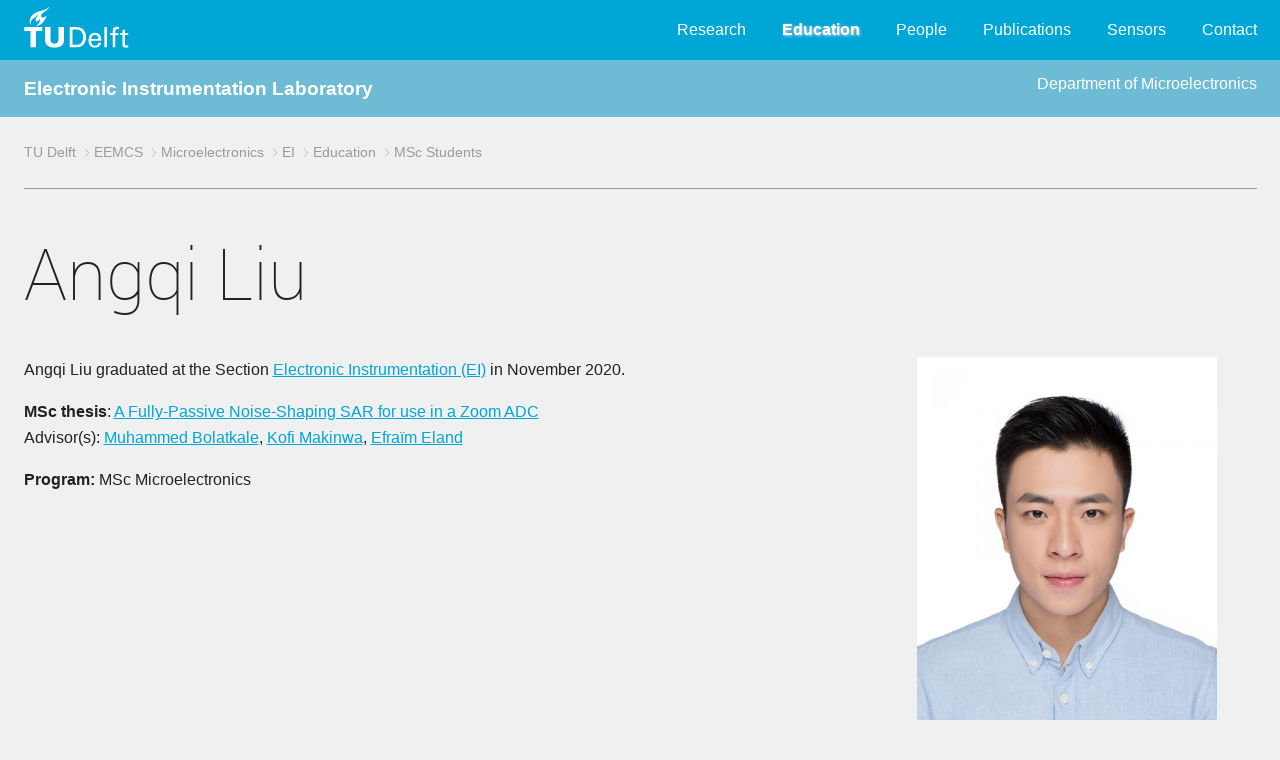

--- FILE ---
content_type: text/html; charset=UTF-8
request_url: https://ei.ewi.tudelft.nl/Education/bio.php?id=1012
body_size: 4009
content:

<!DOCTYPE html>
<html lang="en-US" class="">
<head>

<meta http-equiv="Content-Type" content="text/html; charset=UTF-8">

<meta name="viewport" content="width=device-width, initial-scale=0.9">

<!-- search engine optimizaton: dit is de kanonieke versie van de pagina die geteld wordt voor populariteit -->
<link rel="canonical" href="">
<!-- the main css style sheet -->
<!--<link rel="stylesheet" type="text/css" href="../common1/typo3.css" media="all"> -->
<link rel="stylesheet" type="text/css" href="/common1/typo3.css" media="all"><title> Electronic Instrumentation Laboratory </title>
<!-- provides compatibility with older browsers -->
<script src="/common1/modernizr.min.js" type="text/javascript"></script>



<!--  The line below is generated by the next script if roboto is not yet loaded
<script type="text/javascript" src="../common1/asyncfontloader.min.js" async=""></script>
-->

<!-- javascript to load roboto fonts -->
<script type="text/javascript">			
    var _wfl={
        fonts:[ {family:"roboto", weight: 300},
		{family:"roboto", weight: 100},
	      ],
    isLoaded:function(){ return document.cookie.indexOf("fontsLoaded")>=0},
    afterLoad:function(){
        document.documentElement.className+=" fontsLoaded",
        document.cookie="fontsLoaded=1; path=/"}};
    !function(){
        if(_wfl.isLoaded())
	    _wfl.afterLoad();
	else 
	   if(void 0!==document.fonts&&void 0!==window.Promise){
		document.fonts.onloadingerror=function(){console.error("Font error",arguments)};
		var o=[];
		document.fonts.forEach(function(e){ o.push(e.load())}),
		Promise.all(o).then(_wfl.afterLoad)
		}
	else{
	    var e=document.createElement("script");
	    e.type="text/javascript",
	    e.src= "/common1/asyncfontloader.min.js",
	    e.async=!0,
	    document.head.appendChild(e)}
	    }();
</script>

<!--- cookie notice (cannot be deleted, would break javascript at end) -->
<script type="text/javascript">
    var cookieNotice = cookieNotice || {};
    cookieNotice.labels = {
        statement_short: 'Deze%20website%20maakt%20gebruik%20van%20cookies.%20Wanneer%20u%20verder%20navigeert%20of%20op%20%22Ik%20ga%20akkoord%22%20klikt%2C%20geeft%20u%20toestemming%20voor%20het%20gebruik%20van%20cookies.',
	statement_detail: 'Wij%20gebruiken%20cookies%20om%20het%20gebruiksgemak%20voor%20onze%20bezoekers%20te%20verhogen%20en%20een%20gepersonaliseerde%20ervaring%20te%20bieden%20aan%20elke%20gebruiker.%20Door%20middel%20van%20cookies%20onthouden%20we%20uw%20voorkeuren%20en%20meten%20we%20gebruikersinteractie.%20Een%20cookie%20kan%20geen%20persoonlijke%20informatie%20bevatten%2C%20zoals%20een%20telefoonnummer%20of%20e-mailadres%2C%20zodoende%20kunnen%20cookies%20dus%20niet%20gebruikt%20worden%20voor%20ongevraagde%20telemarketing%20of%20e-mail%20nieuwsbrieven.',
	statement_expand: 'Wat%20zijn%20cookies%3F',
	agree: 'Ik%20ga%20akkoord',
	link_policy: 'Meer%20informatie%20over%20cookies%20vindt%20u%20in%20ons%20cookie%20beleid.',
	disagree: 'Ik%20ga%20niet%20akkoord'
    };
    cookieNotice.hitsBeforeImplicitConsent =1;
    cookieNotice.cookiePolicyDetailPage = '/cookiebeleid/';
    cookieNotice.consentChangeCallbacks = [];
</script>



<!-- Open Graph Protocol: define structured information for use in search engines (facebook) -->
<meta property="og:title" content="Organisatie">
<meta property="og:type" content="website">
<meta property="og:site_name" content="TU Delft">
<meta property="og:image" content="https://www.tudelft.nl/typo3conf/ext/site_tud/Resources/Public/Images/OpenGraph/TUDelft.jpg">
<meta property="og:image:width" content="300">
<meta property="og:image:height" content="300">

<!-- Apache SOLR enterprise search server -->
<script type="text/javascript">var tx_solr_suggestUrl = '/?eID=tx_solr_suggest&id=1';</script>

<!-- define fav-icons, tile icons and tab-icons in all sizes -->
<link rel="apple-touch-icon" sizes="57x57" href="https://www.tudelft.nl/typo3conf/ext/tud_styling/Resources/Public/img/apple-touch-icon-57x57.png">
<link rel="apple-touch-icon" sizes="60x60" href="https://www.tudelft.nl/typo3conf/ext/tud_styling/Resources/Public/img/apple-touch-icon-60x60.png">
<link rel="apple-touch-icon" sizes="72x72" href="https://www.tudelft.nl/typo3conf/ext/tud_styling/Resources/Public/img/apple-touch-icon-72x72.png">
<link rel="apple-touch-icon" sizes="76x76" href="https://www.tudelft.nl/typo3conf/ext/tud_styling/Resources/Public/img/apple-touch-icon-76x76.png">
<link rel="apple-touch-icon" sizes="114x114" href="https://www.tudelft.nl/typo3conf/ext/tud_styling/Resources/Public/img/apple-touch-icon-114x114.png">
<link rel="apple-touch-icon" sizes="120x120" href="https://www.tudelft.nl/typo3conf/ext/tud_styling/Resources/Public/img/apple-touch-icon-120x120.png">
<link rel="apple-touch-icon" sizes="144x144" href="https://www.tudelft.nl/typo3conf/ext/tud_styling/Resources/Public/img/apple-touch-icon-144x144.png">
<link rel="apple-touch-icon" sizes="152x152" href="https://www.tudelft.nl/typo3conf/ext/tud_styling/Resources/Public/img/apple-touch-icon-152x152.png">
<link rel="apple-touch-icon" sizes="180x180" href="https://www.tudelft.nl/typo3conf/ext/tud_styling/Resources/Public/img/apple-touch-icon-180x180.png">
<link rel="icon" type="image/png" href="https://www.tudelft.nl/typo3conf/ext/tud_styling/Resources/Public/img/favicon-32x32.png" sizes="32x32">
<link rel="icon" type="image/png" href="https://www.tudelft.nl/typo3conf/ext/tud_styling/Resources/Public/img/android-chrome-192x192.png" sizes="192x192">
<link rel="icon" type="image/png" href="https://www.tudelft.nl/typo3conf/ext/tud_styling/Resources/Public/img/favicon-96x96.png" sizes="96x96">
<link rel="icon" type="image/png" href="https://www.tudelft.nl/typo3conf/ext/tud_styling/Resources/Public/img/favicon-16x16.png" sizes="16x16">
<link rel="manifest" href="https://www.tudelft.nl/typo3conf/ext/tud_styling/Resources/Public/img/manifest.json">
<link rel="mask-icon" href="https://www.tudelft.nl/typo3conf/ext/tud_styling/Resources/Public/img/safari-pinned-tab.svg" color="#5bbad5">
<link rel="shortcut icon" href="https://www.tudelft.nl/typo3conf/ext/tud_styling/Resources/Public/img/favicon.ico">
<meta name="msapplication-TileColor" content="#2d89ef">
<meta name="msapplication-TileImage" content="/typo3conf/ext/tud_styling/Resources/Public/img/mstile-144x144.png">
<meta name="msapplication-config" content="/typo3conf/ext/tud_styling/Resources/Public/img/browserconfig.xml">
<meta name="theme-color" content="#ffffff">


</head>

<!-- The CSS inserts based on @media using "body:after" sm , md , lg , xl (default is defined xs) -->
<body>


<!-- Top menu including TU Delft logo -->
<nav class="bg-blue nav-top">
    <!-- hidden button for navigation overlay, activated by javascript at end (see footer.php) -->
    <button class="js-menu xs-hide">
	<div class="patty"></div>
    </button>

    <div class="container no-spacing">
	<a class="logo left" href="https://www.tudelft.nl/">
		<img src="/common1/style_images/tudelft_logo.svg" width="105" height="41" alt="">
		<span class="text-hide">TU Delft</span>
	</a>

	<div class="right">
	    <div class="nav-main">
<ul id="nav">
   <li class="nav-main__mainitem" data-priority="0">
		    <a   href="/Research">Research</a></li>
   <li class="nav-main__mainitem" data-priority="0">
		    <a  class = "current"  href="/Education">Education</a></li>
   <li class="nav-main__mainitem" data-priority="0">
		    <a   href="/People">People</a></li>
   <li class="nav-main__mainitem" data-priority="0">
		    <a   href="/Publications">Publications</a></li>
   <li class="nav-main__mainitem" data-priority="0">
		    <a   href="/Sensors">Sensors</a></li>
   <li class="nav-main__mainitem" data-priority="0">
		    <a   href="/Contact">Contact</a></li>
</ul>
		<!-- hidden button for navigation overlay reset, activated by javascript "More ..." button -->
		<button class="button-reset btn--icon i-more js-toggle" data-target=".nav-overlay" style="display: none;"></button>

	    </div>
	</div>
    </div>
</nav>

<!-- navigation overlay for small screens: same menu (activated by javascript using "More..." button) -->
<nav class="nav-overlay">
    <div class="container no-spacing">

<h1>Electronic Instrumentation Laboratory</h1><ul class="list-reset">
   <li data-priority="0">
		    <div class="nav-overlay__mainitem">
			<a   href="/Research">Research</a>
		    </div>
		 </li>
   <li data-priority="0">
		    <div class="nav-overlay__mainitem">
			<a  class = "current"  href="/Education">Education</a>
		    </div>
		 </li>
   <li data-priority="0">
		    <div class="nav-overlay__mainitem">
			<a   href="/People">People</a>
		    </div>
		 </li>
   <li data-priority="0">
		    <div class="nav-overlay__mainitem">
			<a   href="/Publications">Publications</a>
		    </div>
		 </li>
   <li data-priority="0">
		    <div class="nav-overlay__mainitem">
			<a   href="/Sensors">Sensors</a>
		    </div>
		 </li>
   <li data-priority="0">
		    <div class="nav-overlay__mainitem">
			<a   href="/Contact">Contact</a>
		    </div>
		 </li>
</ul>

	<button class="menu menu--close button-reset js-toggle" data-target=".nav-overlay">
	    <div class="i-close">
		<span class="text-hide">Close menu</span>
	    </div>
	</button>
    </div>
</nav>



<main>
<!-- group-dependent banner goes here -->
<div class="bg-blue bg-blue_light color-white">
    <div class="container no-spacing shadow" style="line-height:3;">
	<big><b>
	<a href="/" style="text-decoration:none;">Electronic Instrumentation Laboratory</a>	</b></big>
	<div class="right">
      <a href="http://microelectronics.tudelft.nl"
		  style="text-decoration:none; ">Department of Microelectronics</a>	</div>
    </div>
</div>


<div class="container">

    <!-- navigation breadcrumb (full width, separated by horizontal rule)) -->
<nav class="breadcrumb">
  <ul class="list-inline">
   <li><a href="http://www.tudelft.nl" title="University">TU Delft</a></li>
   <li><a href="http://ewi.tudelft.nl" title="Faculty">EEMCS</a></li>
   <li><a href="http://microelectronics.tudelft.nl" title="Department">Microelectronics</a></li>
   <li><a href="/" title="Section">EI</a></li>
   <li><a href="/Education" title="Education">Education</a></li>
   <li><a href="/Education/mscstudents.php" title="MSc Students">MSc Students</a></li>
  </ul>
</nav>

    <!-- a row contains aside (left part) and article (main + right panel) -->
    <div class="row">

	<!-- main part + right panel,  full width -->
	<article class="md-12">
<h1>Angqi Liu</h1>	    <!-- row grid layout contains main part + right panel -->
	    <div class="row grid layout-0">

		<!-- main part,  8/12 * 10/12 width -->
		<div class="xs-12 sm-8">

<p>Angqi Liu graduated at the Section <a href="http://ei.tudelft.nl/"> Electronic Instrumentation (EI)</a> in November 2020. </p>
<p><b>MSc thesis</b>: <a href='http://resolver.tudelft.nl/uuid:ef1fdfee-f02f-4b37-a5fb-7022ec19fa63'>A Fully-Passive Noise-Shaping SAR for use in a Zoom ADC</a><br>Advisor(s): <a href="https://ei.tudelft.nl/People/bio.php?id=501">Muhammed Bolatkale</a>, <a href="https://ei.tudelft.nl/People/bio.php?id=6">Kofi Makinwa</a>, <a href="https://ei.tudelft.nl/People/bio.php?id=680">Efraïm Eland</a></p><p><b>Program:</b> MSc Microelectronics</p>
		</div>
		<!-- end of main part -->

		<!-- right panel: 4/12 * 10/12 width -->
		<div class="xs-12 sm-4">
		    <div class="row grid layout-0">
			<div class="sm-12">

<div class="profile theme-blue">
	<img class="image-bordered" src="/shared/EI/MScstudents/angqi.jpg">
	<div class="box">
	    <h3>Angqi Liu, MSc</h3>
	    <ul class="profile__contactdata">
	    </ul>
	</div>
</div>

			</div>
		    </div>
		</div> <!-- end of sm-12 md-4 -->
		<!-- end of right panel -->

	    </div> <!-- end of row grid layout -->
	</article>
    </div> <!-- end of row -->
</div> <!-- end of container -->

</main>

<footer  style="clear:both;">
    <a class="js-back_to_top" href="#" title="back_to_top">
	<div class="btn--icon i-arrow_down"></div>
    </a>
    <div class="container">
	<div class="row">
	    <div class="md-6 lg-6 space">
		<div class="csc-header csc-header-n1">
		    <h1 class="csc-firstHeader  mg-heading">Electronic Instrumentation Laboratory</h1> 		</div>
	    </div>
	    <div class="md-6 lg-6 space">
		<div class="row">
		    <div class="sm-6 space">
			<p class="bodytext">
			   TU Delft<br>
			   Fac. EEMCS <br>
			   Mekelweg 4<br>
			   2628&nbsp;CD Delft <br>
		        </p>
		    </div>
		    <div class="sm-6 right">
			<p class="bodytext">
			    <a href="/Contact/"> Contact </a>
			    <br>
	    <a href="/admin/">Admin</a>			    <br>
			</p>
		    </div>
		</div> <!-- row -->
	    </div> <!-- md-6 -->
	</div> <!-- row -->
    </div> <!-- container -->
</footer>





<!-- tudelft typo3 javascript to handle display toggles based on click events -->
<script src="/common1/dist.javascripts.edea562484.min.js" 
type="text/javascript"></script>




</body>
</html>





--- FILE ---
content_type: text/javascript
request_url: https://ei.ewi.tudelft.nl/common1/dist.javascripts.edea562484.min.js
body_size: 87807
content:
function PointerEventsPolyfill(a){if(this.options={selector:"*",mouseEvents:["click","dblclick","mousedown","mouseup"],usePolyfillIf:function(){if("Microsoft Internet Explorer"==navigator.appName){if(null!=navigator.userAgent.match(/MSIE ([0-9]{1,}[\.0-9]{0,})/)){if(11>parseFloat(RegExp.$1))return!0}}return!1}},a){var b=this;$.each(a,function(a,c){b.options[a]=c})}this.options.usePolyfillIf()&&this.register_mouse_events()}function registerplugin(a,b,c){plugins=plugins||[],plugins.push([a,b,c])}function delegateplugin(a,b,c,d){c=c||"click",$(document).on(c,a,function(a){a.preventDefault(),$(a.currentTarget)[b](d)})}function _toConsumableArray(a){if(Array.isArray(a)){for(var b=0,c=Array(a.length);b<a.length;b++)c[b]=a[b];return c}return Array.from(a)}function PowermailForm(a){"use strict";this.initialize=function(){b(),c(),d(),e(),f(),g(),l(),h()};var b=function(){a.fn.powermailTabs&&a(".powermail_morestep").each(function(){a(this).powermailTabs()})},c=function(){a("form[data-powermail-ajax]").length&&i()},d=function(){a('*[data-powermail-location="prefill"]').length&&navigator.geolocation&&(a(this),navigator.geolocation.getCurrentPosition(function(b){var c=b.coords.latitude,d=b.coords.longitude,e=z()+"/index.php?eID=powermailEidGetLocation";jQuery.ajax({url:e,data:"lat="+c+"&lng="+d,cache:!1,success:function(b){b&&a('*[data-powermail-location="prefill"]').val(b)}})}))},e=function(){a.fn.datetimepicker&&a(".powermail_date").each(function(){var b=a(this);if("date"===b.prop("type")||"datetime-local"===b.prop("type")||"time"===b.prop("type")){if(!b.data("datepicker-force")){if(a(this).data("date-value")){var c=r(a(this).data("date-value"),a(this).data("datepicker-format"),b.prop("type"));null!==c&&a(this).val(c)}return}b.prop("type","text")}var d=!0,e=!0;"date"===b.data("datepicker-settings")?e=!1:"time"===b.data("datepicker-settings")&&(d=!1),b.datetimepicker({format:b.data("datepicker-format"),timepicker:e,datepicker:d,lang:"en",i18n:{en:{months:b.data("datepicker-months").split(","),dayOfWeek:b.data("datepicker-days").split(",")}}})})},f=function(){a(".powermail_all_type_password.powermail_all_value").html("********")},g=function(){a.fn.parsley&&a(".powermail_reset").on("click","",function(){a('form[data-parsley-validate="data-parsley-validate"]').parsley().reset()})},h=function(){window.Parsley&&(u(),v())},i=function(){var b,c=!1;a(document).on("submit","form[data-powermail-ajax]",function(d){var e=a(this);e.data("powermail-ajax-uri")&&(b=e.data("powermail-ajax-uri"));var f=e.data("powermail-form");c||(a.ajax({type:"POST",url:e.prop("action"),data:new FormData(e.get(0)),contentType:!1,processData:!1,beforeSend:function(){j(e)},complete:function(){k(e),l()},success:function(d){var g=a('*[data-powermail-form="'+f+'"]:first',d);g.length?(a('*[data-powermail-form="'+f+'"]:first').closest(".tx-powermail").html(g),a.fn.powermailTabs&&a(".powermail_morestep").powermailTabs(),a.fn.parsley&&a('form[data-parsley-validate="data-parsley-validate"]').parsley(),o()):(b?y(b):e.submit(),c=!0)}}),d.preventDefault())})},j=function(b){k(b),a(".powermail_submit",b).length?a(".powermail_submit",b).parent().append(s()):b.closest(".tx-powermail").append(s())},k=function(a){a.closest(".tx-powermail").find(".powermail_progressbar").remove()},l=function(){a(".powermail_fieldwrap_file").find(".deleteAllFiles").each(function(){m(a(this).closest(".powermail_fieldwrap_file").find('input[type="file"]'))}),a(".deleteAllFiles").click(function(){n(a(this).closest(".powermail_fieldwrap_file").find('input[type="hidden"]')),a(this).closest("ul").fadeOut(function(){a(this).remove()})})},m=function(a){a.prop("disabled","disabled").addClass("hide").prop("type","hidden")},n=function(a){a.prop("disabled",!1).removeClass("hide").prop("type","file")},o=function(){a("img.powermail_captchaimage").each(function(){var b=p(a(this).prop("src"));a(this).prop("src",b+"?hash="+q(5))})},p=function(a){return a.split("?")[0]},q=function(a){for(var b="",c="ABCDEFGHIJKLMNOPQRSTUVWXYZabcdefghijklmnopqrstuvwxyz0123456789",d=0;d<a;d++)b+=c.charAt(Math.floor(Math.random()*c.length));return b},r=function(a,b,c){var d=Date.parseDate(a,b);if(null===d)return null;var e=new Date(d),f=e.getFullYear()+"-";f+=("0"+(e.getMonth()+1)).slice(-2)+"-",f+=("0"+e.getDate()).slice(-2);var g=("0"+e.getHours()).slice(-2)+":"+("0"+e.getMinutes()).slice(-2),h=f+"T"+g;return"date"===c?f:"datetime-local"===c?h:"time"===c?g:null},s=function(){return a("<div />").addClass("powermail_progressbar").html(a("<div />").addClass("powermail_progress").html(a("<div />").addClass("powermail_progess_inner")))},t=function(a){for(var b=a.get(0),c=0,d=0;d<b.files.length;d++){var e=b.files[d];e.size>c&&(c=e.size)}return parseInt(c)},u=function(){window.Parsley.addValidator("powermailfilesize",function(b,c){if(-1!==c.indexOf(",")){var d=c.split(","),e=parseInt(d[0]),f=a('*[name="tx_powermail_pi1[field]['+d[1]+'][]"]');if(f.length&&t(f)>e)return!1}return!0},32).addMessage("en","powermailfilesize","Error")},v=function(){window.Parsley.addValidator("powermailfileextensions",function(b,c){var d=a('*[name="tx_powermail_pi1[field]['+c+'][]"]');return!d.length||w(x(b),d.prop("accept"))},32).addMessage("en","powermailfileextensions","Error")},w=function(a,b){return-1!==b.indexOf("."+a)},x=function(a){return a.split(".").pop().toLowerCase()},y=function(a){-1!==a.indexOf("http")?window.location=a:window.location.pathname=a},z=function(){return a("base").length>0?jQuery("base").prop("href"):"https:"!=window.location.protocol?"http://"+window.location.hostname:"https://"+window.location.hostname}}!function(a,b){"object"==typeof module&&"object"==typeof module.exports?module.exports=a.document?b(a,!0):function(a){if(!a.document)throw new Error("jQuery requires a window with a document");return b(a)}:b(a)}("undefined"!=typeof window?window:this,function(a,b){function c(a){var b="length"in a&&a.length,c=ea.type(a);return"function"!==c&&!ea.isWindow(a)&&(!(1!==a.nodeType||!b)||("array"===c||0===b||"number"==typeof b&&b>0&&b-1 in a))}function d(a,b,c){if(ea.isFunction(b))return ea.grep(a,function(a,d){return!!b.call(a,d,a)!==c});if(b.nodeType)return ea.grep(a,function(a){return a===b!==c});if("string"==typeof b){if(ja.test(b))return ea.filter(b,a,c);b=ea.filter(b,a)}return ea.grep(a,function(a){return ea.inArray(a,b)>=0!==c})}function e(a,b){do{a=a[b]}while(a&&1!==a.nodeType);return a}function f(a){var b=qa[a]={};return ea.each(a.match(pa)||[],function(a,c){b[c]=!0}),b}function g(){la.addEventListener?(la.removeEventListener("DOMContentLoaded",h,!1),a.removeEventListener("load",h,!1)):(la.detachEvent("onreadystatechange",h),a.detachEvent("onload",h))}function h(){(la.addEventListener||"load"===event.type||"complete"===la.readyState)&&(g(),ea.ready())}function i(a,b,c){if(void 0===c&&1===a.nodeType){var d="data-"+b.replace(va,"-$1").toLowerCase();if("string"==typeof(c=a.getAttribute(d))){try{c="true"===c||"false"!==c&&("null"===c?null:+c+""===c?+c:ua.test(c)?ea.parseJSON(c):c)}catch(a){}ea.data(a,b,c)}else c=void 0}return c}function j(a){var b;for(b in a)if(("data"!==b||!ea.isEmptyObject(a[b]))&&"toJSON"!==b)return!1;return!0}function k(a,b,c,d){if(ea.acceptData(a)){var e,f,g=ea.expando,h=a.nodeType,i=h?ea.cache:a,j=h?a[g]:a[g]&&g;if(j&&i[j]&&(d||i[j].data)||void 0!==c||"string"!=typeof b)return j||(j=h?a[g]=W.pop()||ea.guid++:g),i[j]||(i[j]=h?{}:{toJSON:ea.noop}),("object"==typeof b||"function"==typeof b)&&(d?i[j]=ea.extend(i[j],b):i[j].data=ea.extend(i[j].data,b)),f=i[j],d||(f.data||(f.data={}),f=f.data),void 0!==c&&(f[ea.camelCase(b)]=c),"string"==typeof b?null==(e=f[b])&&(e=f[ea.camelCase(b)]):e=f,e}}function l(a,b,c){if(ea.acceptData(a)){var d,e,f=a.nodeType,g=f?ea.cache:a,h=f?a[ea.expando]:ea.expando;if(g[h]){if(b&&(d=c?g[h]:g[h].data)){ea.isArray(b)?b=b.concat(ea.map(b,ea.camelCase)):b in d?b=[b]:(b=ea.camelCase(b),b=b in d?[b]:b.split(" ")),e=b.length;for(;e--;)delete d[b[e]];if(c?!j(d):!ea.isEmptyObject(d))return}(c||(delete g[h].data,j(g[h])))&&(f?ea.cleanData([a],!0):ca.deleteExpando||g!=g.window?delete g[h]:g[h]=null)}}}function m(){return!0}function n(){return!1}function o(){try{return la.activeElement}catch(a){}}function p(a){var b=Ga.split("|"),c=a.createDocumentFragment();if(c.createElement)for(;b.length;)c.createElement(b.pop());return c}function q(a,b){var c,d,e=0,f=typeof a.getElementsByTagName!==ta?a.getElementsByTagName(b||"*"):typeof a.querySelectorAll!==ta?a.querySelectorAll(b||"*"):void 0;if(!f)for(f=[],c=a.childNodes||a;null!=(d=c[e]);e++)!b||ea.nodeName(d,b)?f.push(d):ea.merge(f,q(d,b));return void 0===b||b&&ea.nodeName(a,b)?ea.merge([a],f):f}function r(a){Aa.test(a.type)&&(a.defaultChecked=a.checked)}function s(a,b){return ea.nodeName(a,"table")&&ea.nodeName(11!==b.nodeType?b:b.firstChild,"tr")?a.getElementsByTagName("tbody")[0]||a.appendChild(a.ownerDocument.createElement("tbody")):a}function t(a){return a.type=(null!==ea.find.attr(a,"type"))+"/"+a.type,a}function u(a){var b=Qa.exec(a.type);return b?a.type=b[1]:a.removeAttribute("type"),a}function v(a,b){for(var c,d=0;null!=(c=a[d]);d++)ea._data(c,"globalEval",!b||ea._data(b[d],"globalEval"))}function w(a,b){if(1===b.nodeType&&ea.hasData(a)){var c,d,e,f=ea._data(a),g=ea._data(b,f),h=f.events;if(h){delete g.handle,g.events={};for(c in h)for(d=0,e=h[c].length;e>d;d++)ea.event.add(b,c,h[c][d])}g.data&&(g.data=ea.extend({},g.data))}}function x(a,b){var c,d,e;if(1===b.nodeType){if(c=b.nodeName.toLowerCase(),!ca.noCloneEvent&&b[ea.expando]){e=ea._data(b);for(d in e.events)ea.removeEvent(b,d,e.handle);b.removeAttribute(ea.expando)}"script"===c&&b.text!==a.text?(t(b).text=a.text,u(b)):"object"===c?(b.parentNode&&(b.outerHTML=a.outerHTML),ca.html5Clone&&a.innerHTML&&!ea.trim(b.innerHTML)&&(b.innerHTML=a.innerHTML)):"input"===c&&Aa.test(a.type)?(b.defaultChecked=b.checked=a.checked,b.value!==a.value&&(b.value=a.value)):"option"===c?b.defaultSelected=b.selected=a.defaultSelected:("input"===c||"textarea"===c)&&(b.defaultValue=a.defaultValue)}}function y(b,c){var d,e=ea(c.createElement(b)).appendTo(c.body),f=a.getDefaultComputedStyle&&(d=a.getDefaultComputedStyle(e[0]))?d.display:ea.css(e[0],"display");return e.detach(),f}function z(a){var b=la,c=Va[a];return c||(c=y(a,b),"none"!==c&&c||(Ua=(Ua||ea("<iframe frameborder='0' width='0' height='0'/>")).appendTo(b.documentElement),b=(Ua[0].contentWindow||Ua[0].contentDocument).document,b.write(),b.close(),c=y(a,b),Ua.detach()),Va[a]=c),c}function A(a,b){return{get:function(){var c=a();if(null!=c)return c?void delete this.get:(this.get=b).apply(this,arguments)}}}function B(a,b){if(b in a)return b;for(var c=b.charAt(0).toUpperCase()+b.slice(1),d=b,e=gb.length;e--;)if((b=gb[e]+c)in a)return b;return d}function C(a,b){for(var c,d,e,f=[],g=0,h=a.length;h>g;g++)d=a[g],d.style&&(f[g]=ea._data(d,"olddisplay"),c=d.style.display,b?(f[g]||"none"!==c||(d.style.display=""),""===d.style.display&&ya(d)&&(f[g]=ea._data(d,"olddisplay",z(d.nodeName)))):(e=ya(d),(c&&"none"!==c||!e)&&ea._data(d,"olddisplay",e?c:ea.css(d,"display"))));for(g=0;h>g;g++)d=a[g],d.style&&(b&&"none"!==d.style.display&&""!==d.style.display||(d.style.display=b?f[g]||"":"none"));return a}function D(a,b,c){var d=cb.exec(b);return d?Math.max(0,d[1]-(c||0))+(d[2]||"px"):b}function E(a,b,c,d,e){for(var f=c===(d?"border":"content")?4:"width"===b?1:0,g=0;4>f;f+=2)"margin"===c&&(g+=ea.css(a,c+xa[f],!0,e)),d?("content"===c&&(g-=ea.css(a,"padding"+xa[f],!0,e)),"margin"!==c&&(g-=ea.css(a,"border"+xa[f]+"Width",!0,e))):(g+=ea.css(a,"padding"+xa[f],!0,e),"padding"!==c&&(g+=ea.css(a,"border"+xa[f]+"Width",!0,e)));return g}function F(a,b,c){var d=!0,e="width"===b?a.offsetWidth:a.offsetHeight,f=Wa(a),g=ca.boxSizing&&"border-box"===ea.css(a,"boxSizing",!1,f);if(0>=e||null==e){if(e=Xa(a,b,f),(0>e||null==e)&&(e=a.style[b]),Za.test(e))return e;d=g&&(ca.boxSizingReliable()||e===a.style[b]),e=parseFloat(e)||0}return e+E(a,b,c||(g?"border":"content"),d,f)+"px"}function G(a,b,c,d,e){return new G.prototype.init(a,b,c,d,e)}function H(){return setTimeout(function(){hb=void 0}),hb=ea.now()}function I(a,b){var c,d={height:a},e=0;for(b=b?1:0;4>e;e+=2-b)c=xa[e],d["margin"+c]=d["padding"+c]=a;return b&&(d.opacity=d.width=a),d}function J(a,b,c){for(var d,e=(nb[b]||[]).concat(nb["*"]),f=0,g=e.length;g>f;f++)if(d=e[f].call(c,b,a))return d}function K(a,b,c){var d,e,f,g,h,i,j,k=this,l={},m=a.style,n=a.nodeType&&ya(a),o=ea._data(a,"fxshow");c.queue||(h=ea._queueHooks(a,"fx"),null==h.unqueued&&(h.unqueued=0,i=h.empty.fire,h.empty.fire=function(){h.unqueued||i()}),h.unqueued++,k.always(function(){k.always(function(){h.unqueued--,ea.queue(a,"fx").length||h.empty.fire()})})),1===a.nodeType&&("height"in b||"width"in b)&&(c.overflow=[m.overflow,m.overflowX,m.overflowY],j=ea.css(a,"display"),"inline"===("none"===j?ea._data(a,"olddisplay")||z(a.nodeName):j)&&"none"===ea.css(a,"float")&&(ca.inlineBlockNeedsLayout&&"inline"!==z(a.nodeName)?m.zoom=1:m.display="inline-block")),c.overflow&&(m.overflow="hidden",ca.shrinkWrapBlocks()||k.always(function(){m.overflow=c.overflow[0],m.overflowX=c.overflow[1],m.overflowY=c.overflow[2]}));for(d in b)if(e=b[d],jb.exec(e)){if(delete b[d],f=f||"toggle"===e,e===(n?"hide":"show")){if("show"!==e||!o||void 0===o[d])continue;n=!0}l[d]=o&&o[d]||ea.style(a,d)}else j=void 0;if(ea.isEmptyObject(l))"inline"===("none"===j?z(a.nodeName):j)&&(m.display=j);else{o?"hidden"in o&&(n=o.hidden):o=ea._data(a,"fxshow",{}),f&&(o.hidden=!n),n?ea(a).show():k.done(function(){ea(a).hide()}),k.done(function(){var b;ea._removeData(a,"fxshow");for(b in l)ea.style(a,b,l[b])});for(d in l)g=J(n?o[d]:0,d,k),d in o||(o[d]=g.start,n&&(g.end=g.start,g.start="width"===d||"height"===d?1:0))}}function L(a,b){var c,d,e,f,g;for(c in a)if(d=ea.camelCase(c),e=b[d],f=a[c],ea.isArray(f)&&(e=f[1],f=a[c]=f[0]),c!==d&&(a[d]=f,delete a[c]),(g=ea.cssHooks[d])&&"expand"in g){f=g.expand(f),delete a[d];for(c in f)c in a||(a[c]=f[c],b[c]=e)}else b[d]=e}function M(a,b,c){var d,e,f=0,g=mb.length,h=ea.Deferred().always(function(){delete i.elem}),i=function(){if(e)return!1;for(var b=hb||H(),c=Math.max(0,j.startTime+j.duration-b),d=c/j.duration||0,f=1-d,g=0,i=j.tweens.length;i>g;g++)j.tweens[g].run(f);return h.notifyWith(a,[j,f,c]),1>f&&i?c:(h.resolveWith(a,[j]),!1)},j=h.promise({elem:a,props:ea.extend({},b),opts:ea.extend(!0,{specialEasing:{}},c),originalProperties:b,originalOptions:c,startTime:hb||H(),duration:c.duration,tweens:[],createTween:function(b,c){var d=ea.Tween(a,j.opts,b,c,j.opts.specialEasing[b]||j.opts.easing);return j.tweens.push(d),d},stop:function(b){var c=0,d=b?j.tweens.length:0;if(e)return this;for(e=!0;d>c;c++)j.tweens[c].run(1);return b?h.resolveWith(a,[j,b]):h.rejectWith(a,[j,b]),this}}),k=j.props;for(L(k,j.opts.specialEasing);g>f;f++)if(d=mb[f].call(j,a,k,j.opts))return d;return ea.map(k,J,j),ea.isFunction(j.opts.start)&&j.opts.start.call(a,j),ea.fx.timer(ea.extend(i,{elem:a,anim:j,queue:j.opts.queue})),j.progress(j.opts.progress).done(j.opts.done,j.opts.complete).fail(j.opts.fail).always(j.opts.always)}function N(a){return function(b,c){"string"!=typeof b&&(c=b,b="*");var d,e=0,f=b.toLowerCase().match(pa)||[];if(ea.isFunction(c))for(;d=f[e++];)"+"===d.charAt(0)?(d=d.slice(1)||"*",(a[d]=a[d]||[]).unshift(c)):(a[d]=a[d]||[]).push(c)}}function O(a,b,c,d){function e(h){var i;return f[h]=!0,ea.each(a[h]||[],function(a,h){var j=h(b,c,d);return"string"!=typeof j||g||f[j]?g?!(i=j):void 0:(b.dataTypes.unshift(j),e(j),!1)}),i}var f={},g=a===Hb;return e(b.dataTypes[0])||!f["*"]&&e("*")}function P(a,b){var c,d,e=ea.ajaxSettings.flatOptions||{};for(d in b)void 0!==b[d]&&((e[d]?a:c||(c={}))[d]=b[d]);return c&&ea.extend(!0,a,c),a}function Q(a,b,c){for(var d,e,f,g,h=a.contents,i=a.dataTypes;"*"===i[0];)i.shift(),void 0===e&&(e=a.mimeType||b.getResponseHeader("Content-Type"));if(e)for(g in h)if(h[g]&&h[g].test(e)){i.unshift(g);break}if(i[0]in c)f=i[0];else{for(g in c){if(!i[0]||a.converters[g+" "+i[0]]){f=g;break}d||(d=g)}f=f||d}return f?(f!==i[0]&&i.unshift(f),c[f]):void 0}function R(a,b,c,d){var e,f,g,h,i,j={},k=a.dataTypes.slice();if(k[1])for(g in a.converters)j[g.toLowerCase()]=a.converters[g];for(f=k.shift();f;)if(a.responseFields[f]&&(c[a.responseFields[f]]=b),!i&&d&&a.dataFilter&&(b=a.dataFilter(b,a.dataType)),i=f,f=k.shift())if("*"===f)f=i;else if("*"!==i&&i!==f){if(!(g=j[i+" "+f]||j["* "+f]))for(e in j)if(h=e.split(" "),h[1]===f&&(g=j[i+" "+h[0]]||j["* "+h[0]])){!0===g?g=j[e]:!0!==j[e]&&(f=h[0],k.unshift(h[1]));break}if(!0!==g)if(g&&a.throws)b=g(b);else try{b=g(b)}catch(a){return{state:"parsererror",error:g?a:"No conversion from "+i+" to "+f}}}return{state:"success",data:b}}function S(a,b,c,d){var e;if(ea.isArray(b))ea.each(b,function(b,e){c||Jb.test(a)?d(a,e):S(a+"["+("object"==typeof e?b:"")+"]",e,c,d)});else if(c||"object"!==ea.type(b))d(a,b);else for(e in b)S(a+"["+e+"]",b[e],c,d)}function T(){try{return new a.XMLHttpRequest}catch(a){}}function U(){try{return new a.ActiveXObject("Microsoft.XMLHTTP")}catch(a){}}function V(a){return ea.isWindow(a)?a:9===a.nodeType&&(a.defaultView||a.parentWindow)}var W=[],X=W.slice,Y=W.concat,Z=W.push,$=W.indexOf,_={},aa=_.toString,ba=_.hasOwnProperty,ca={},da="1.11.3",ea=function(a,b){return new ea.fn.init(a,b)},fa=function(a,b){return b.toUpperCase()};ea.fn=ea.prototype={jquery:da,constructor:ea,selector:"",length:0,toArray:function(){return X.call(this)},get:function(a){return null!=a?0>a?this[a+this.length]:this[a]:X.call(this)},pushStack:function(a){var b=ea.merge(this.constructor(),a);return b.prevObject=this,b.context=this.context,b},each:function(a,b){return ea.each(this,a,b)},map:function(a){return this.pushStack(ea.map(this,function(b,c){return a.call(b,c,b)}))},slice:function(){return this.pushStack(X.apply(this,arguments))},first:function(){return this.eq(0)},last:function(){return this.eq(-1)},eq:function(a){var b=this.length,c=+a+(0>a?b:0);return this.pushStack(c>=0&&b>c?[this[c]]:[])},end:function(){return this.prevObject||this.constructor(null)},push:Z,sort:W.sort,splice:W.splice},ea.extend=ea.fn.extend=function(){var a,b,c,d,e,f,g=arguments[0]||{},h=1,i=arguments.length,j=!1;for("boolean"==typeof g&&(j=g,g=arguments[h]||{},h++),"object"==typeof g||ea.isFunction(g)||(g={}),h===i&&(g=this,h--);i>h;h++)if(null!=(e=arguments[h]))for(d in e)a=g[d],c=e[d],g!==c&&(j&&c&&(ea.isPlainObject(c)||(b=ea.isArray(c)))?(b?(b=!1,f=a&&ea.isArray(a)?a:[]):f=a&&ea.isPlainObject(a)?a:{},g[d]=ea.extend(j,f,c)):void 0!==c&&(g[d]=c));return g},ea.extend({expando:"jQuery"+(da+Math.random()).replace(/\D/g,""),isReady:!0,error:function(a){throw new Error(a)},noop:function(){},isFunction:function(a){return"function"===ea.type(a)},isArray:Array.isArray||function(a){return"array"===ea.type(a)},isWindow:function(a){return null!=a&&a==a.window},isNumeric:function(a){return!ea.isArray(a)&&a-parseFloat(a)+1>=0},isEmptyObject:function(a){var b;for(b in a)return!1;return!0},isPlainObject:function(a){var b;if(!a||"object"!==ea.type(a)||a.nodeType||ea.isWindow(a))return!1;try{if(a.constructor&&!ba.call(a,"constructor")&&!ba.call(a.constructor.prototype,"isPrototypeOf"))return!1}catch(a){return!1}if(ca.ownLast)for(b in a)return ba.call(a,b);for(b in a);return void 0===b||ba.call(a,b)},type:function(a){return null==a?a+"":"object"==typeof a||"function"==typeof a?_[aa.call(a)]||"object":typeof a},globalEval:function(b){b&&ea.trim(b)&&(a.execScript||function(b){a.eval.call(a,b)})(b)},camelCase:function(a){return a.replace(/^-ms-/,"ms-").replace(/-([\da-z])/gi,fa)},nodeName:function(a,b){return a.nodeName&&a.nodeName.toLowerCase()===b.toLowerCase()},each:function(a,b,d){var e=0,f=a.length,g=c(a);if(d){if(g)for(;f>e&&!1!==b.apply(a[e],d);e++);else for(e in a)if(!1===b.apply(a[e],d))break}else if(g)for(;f>e&&!1!==b.call(a[e],e,a[e]);e++);else for(e in a)if(!1===b.call(a[e],e,a[e]))break;return a},trim:function(a){return null==a?"":(a+"").replace(/^[\s\uFEFF\xA0]+|[\s\uFEFF\xA0]+$/g,"")},makeArray:function(a,b){var d=b||[];return null!=a&&(c(Object(a))?ea.merge(d,"string"==typeof a?[a]:a):Z.call(d,a)),d},inArray:function(a,b,c){var d;if(b){if($)return $.call(b,a,c);for(d=b.length,c=c?0>c?Math.max(0,d+c):c:0;d>c;c++)if(c in b&&b[c]===a)return c}return-1},merge:function(a,b){for(var c=+b.length,d=0,e=a.length;c>d;)a[e++]=b[d++];if(c!==c)for(;void 0!==b[d];)a[e++]=b[d++];return a.length=e,a},grep:function(a,b,c){for(var d=[],e=0,f=a.length,g=!c;f>e;e++)!b(a[e],e)!==g&&d.push(a[e]);return d},map:function(a,b,d){var e,f=0,g=a.length,h=c(a),i=[];if(h)for(;g>f;f++)null!=(e=b(a[f],f,d))&&i.push(e);else for(f in a)null!=(e=b(a[f],f,d))&&i.push(e);return Y.apply([],i)},guid:1,proxy:function(a,b){var c,d,e;return"string"==typeof b&&(e=a[b],b=a,a=e),ea.isFunction(a)?(c=X.call(arguments,2),d=function(){return a.apply(b||this,c.concat(X.call(arguments)))},d.guid=a.guid=a.guid||ea.guid++,d):void 0},now:function(){return+new Date},support:ca}),ea.each("Boolean Number String Function Array Date RegExp Object Error".split(" "),function(a,b){_["[object "+b+"]"]=b.toLowerCase()});var ga=function(a){function b(a,b,c,d){var e,f,g,h,j,l,m,n,o,p;if((b?b.ownerDocument||b:M)!==E&&D(b),b=b||E,c=c||[],h=b.nodeType,"string"!=typeof a||!a||1!==h&&9!==h&&11!==h)return c;if(!d&&G){if(11!==h&&(e=qa.exec(a)))if(g=e[1]){if(9===h){if(!(f=b.getElementById(g))||!f.parentNode)return c;if(f.id===g)return c.push(f),c}else if(b.ownerDocument&&(f=b.ownerDocument.getElementById(g))&&K(b,f)&&f.id===g)return c.push(f),c}else{if(e[2])return Y.apply(c,b.getElementsByTagName(a)),c;if((g=e[3])&&t.getElementsByClassName)return Y.apply(c,b.getElementsByClassName(g)),c}if(t.qsa&&(!H||!H.test(a))){if(n=m=L,o=b,p=1!==h&&a,1===h&&"object"!==b.nodeName.toLowerCase()){for(l=x(a),(m=b.getAttribute("id"))?n=m.replace(sa,"\\$&"):b.setAttribute("id",n),n="[id='"+n+"'] ",j=l.length;j--;)l[j]=n+k(l[j]);o=ra.test(a)&&i(b.parentNode)||b,p=l.join(",")}if(p)try{return Y.apply(c,o.querySelectorAll(p)),c}catch(a){}finally{m||b.removeAttribute("id")}}}return z(a.replace(ga,"$1"),b,c,d)}function c(){function a(c,d){return b.push(c+" ")>u.cacheLength&&delete a[b.shift()],a[c+" "]=d}var b=[];return a}function d(a){return a[L]=!0,a}function e(a){var b=E.createElement("div");try{return!!a(b)}catch(a){return!1}finally{b.parentNode&&b.parentNode.removeChild(b),b=null}}function f(a,b){for(var c=a.split("|"),d=a.length;d--;)u.attrHandle[c[d]]=b}function g(a,b){var c=b&&a,d=c&&1===a.nodeType&&1===b.nodeType&&(~b.sourceIndex||T)-(~a.sourceIndex||T);if(d)return d;if(c)for(;c=c.nextSibling;)if(c===b)return-1;return a?1:-1}function h(a){return d(function(b){return b=+b,d(function(c,d){for(var e,f=a([],c.length,b),g=f.length;g--;)c[e=f[g]]&&(c[e]=!(d[e]=c[e]))})})}function i(a){return a&&void 0!==a.getElementsByTagName&&a}function j(){}function k(a){for(var b=0,c=a.length,d="";c>b;b++)d+=a[b].value;return d}function l(a,b,c){var d=b.dir,e=c&&"parentNode"===d,f=O++;return b.first?function(b,c,f){for(;b=b[d];)if(1===b.nodeType||e)return a(b,c,f)}:function(b,c,g){var h,i,j=[N,f];if(g){for(;b=b[d];)if((1===b.nodeType||e)&&a(b,c,g))return!0}else for(;b=b[d];)if(1===b.nodeType||e){if(i=b[L]||(b[L]={}),(h=i[d])&&h[0]===N&&h[1]===f)return j[2]=h[2];if(i[d]=j,j[2]=a(b,c,g))return!0}}}function m(a){return a.length>1?function(b,c,d){for(var e=a.length;e--;)if(!a[e](b,c,d))return!1;return!0}:a[0]}function n(a,c,d){for(var e=0,f=c.length;f>e;e++)b(a,c[e],d);return d}function o(a,b,c,d,e){for(var f,g=[],h=0,i=a.length,j=null!=b;i>h;h++)(f=a[h])&&(!c||c(f,d,e))&&(g.push(f),j&&b.push(h));return g}function p(a,b,c,e,f,g){return e&&!e[L]&&(e=p(e)),f&&!f[L]&&(f=p(f,g)),d(function(d,g,h,i){var j,k,l,m=[],p=[],q=g.length,r=d||n(b||"*",h.nodeType?[h]:h,[]),s=!a||!d&&b?r:o(r,m,a,h,i),t=c?f||(d?a:q||e)?[]:g:s;if(c&&c(s,t,h,i),e)for(j=o(t,p),e(j,[],h,i),k=j.length;k--;)(l=j[k])&&(t[p[k]]=!(s[p[k]]=l));if(d){if(f||a){if(f){for(j=[],k=t.length;k--;)(l=t[k])&&j.push(s[k]=l);f(null,t=[],j,i)}for(k=t.length;k--;)(l=t[k])&&(j=f?$(d,l):m[k])>-1&&(d[j]=!(g[j]=l))}}else t=o(t===g?t.splice(q,t.length):t),f?f(null,g,t,i):Y.apply(g,t)})}function q(a){for(var b,c,d,e=a.length,f=u.relative[a[0].type],g=f||u.relative[" "],h=f?1:0,i=l(function(a){return a===b},g,!0),j=l(function(a){return $(b,a)>-1},g,!0),n=[function(a,c,d){var e=!f&&(d||c!==A)||((b=c).nodeType?i(a,c,d):j(a,c,d));return b=null,e}];e>h;h++)if(c=u.relative[a[h].type])n=[l(m(n),c)];else{if(c=u.filter[a[h].type].apply(null,a[h].matches),c[L]){for(d=++h;e>d&&!u.relative[a[d].type];d++);return p(h>1&&m(n),h>1&&k(a.slice(0,h-1).concat({value:" "===a[h-2].type?"*":""})).replace(ga,"$1"),c,d>h&&q(a.slice(h,d)),e>d&&q(a=a.slice(d)),e>d&&k(a))}n.push(c)}return m(n)}function r(a,c){var e=c.length>0,f=a.length>0,g=function(d,g,h,i,j){var k,l,m,n=0,p="0",q=d&&[],r=[],s=A,t=d||f&&u.find.TAG("*",j),v=N+=null==s?1:Math.random()||.1,w=t.length;for(j&&(A=g!==E&&g);p!==w&&null!=(k=t[p]);p++){if(f&&k){for(l=0;m=a[l++];)if(m(k,g,h)){i.push(k);break}j&&(N=v)}e&&((k=!m&&k)&&n--,d&&q.push(k))}if(n+=p,e&&p!==n){for(l=0;m=c[l++];)m(q,r,g,h);if(d){if(n>0)for(;p--;)q[p]||r[p]||(r[p]=W.call(i));r=o(r)}Y.apply(i,r),j&&!d&&r.length>0&&n+c.length>1&&b.uniqueSort(i)}return j&&(N=v,A=s),q};return e?d(g):g}var s,t,u,v,w,x,y,z,A,B,C,D,E,F,G,H,I,J,K,L="sizzle"+1*new Date,M=a.document,N=0,O=0,P=c(),Q=c(),R=c(),S=function(a,b){return a===b&&(C=!0),0},T=1<<31,U={}.hasOwnProperty,V=[],W=V.pop,X=V.push,Y=V.push,Z=V.slice,$=function(a,b){for(var c=0,d=a.length;d>c;c++)if(a[c]===b)return c;return-1},_="checked|selected|async|autofocus|autoplay|controls|defer|disabled|hidden|ismap|loop|multiple|open|readonly|required|scoped",aa="[\\x20\\t\\r\\n\\f]",ba="(?:\\\\.|[\\w-]|[^\\x00-\\xa0])+",ca=ba.replace("w","w#"),da="\\["+aa+"*("+ba+")(?:"+aa+"*([*^$|!~]?=)"+aa+"*(?:'((?:\\\\.|[^\\\\'])*)'|\"((?:\\\\.|[^\\\\\"])*)\"|("+ca+"))|)"+aa+"*\\]",ea=":("+ba+")(?:\\((('((?:\\\\.|[^\\\\'])*)'|\"((?:\\\\.|[^\\\\\"])*)\")|((?:\\\\.|[^\\\\()[\\]]|"+da+")*)|.*)\\)|)",fa=new RegExp(aa+"+","g"),ga=new RegExp("^"+aa+"+|((?:^|[^\\\\])(?:\\\\.)*)"+aa+"+$","g"),ha=new RegExp("^"+aa+"*,"+aa+"*"),ia=new RegExp("^"+aa+"*([>+~]|"+aa+")"+aa+"*"),ja=new RegExp("="+aa+"*([^\\]'\"]*?)"+aa+"*\\]","g"),ka=new RegExp(ea),la=new RegExp("^"+ca+"$"),ma={ID:new RegExp("^#("+ba+")"),CLASS:new RegExp("^\\.("+ba+")"),TAG:new RegExp("^("+ba.replace("w","w*")+")"),ATTR:new RegExp("^"+da),PSEUDO:new RegExp("^"+ea),CHILD:new RegExp("^:(only|first|last|nth|nth-last)-(child|of-type)(?:\\("+aa+"*(even|odd|(([+-]|)(\\d*)n|)"+aa+"*(?:([+-]|)"+aa+"*(\\d+)|))"+aa+"*\\)|)","i"),bool:new RegExp("^(?:"+_+")$","i"),needsContext:new RegExp("^"+aa+"*[>+~]|:(even|odd|eq|gt|lt|nth|first|last)(?:\\("+aa+"*((?:-\\d)?\\d*)"+aa+"*\\)|)(?=[^-]|$)","i")},na=/^(?:input|select|textarea|button)$/i,oa=/^h\d$/i,pa=/^[^{]+\{\s*\[native \w/,qa=/^(?:#([\w-]+)|(\w+)|\.([\w-]+))$/,ra=/[+~]/,sa=/'|\\/g,ta=new RegExp("\\\\([\\da-f]{1,6}"+aa+"?|("+aa+")|.)","ig"),ua=function(a,b,c){var d="0x"+b-65536;return d!==d||c?b:0>d?String.fromCharCode(d+65536):String.fromCharCode(d>>10|55296,1023&d|56320)},va=function(){D()};try{Y.apply(V=Z.call(M.childNodes),M.childNodes),V[M.childNodes.length].nodeType}catch(a){Y={apply:V.length?function(a,b){X.apply(a,Z.call(b))}:function(a,b){for(var c=a.length,d=0;a[c++]=b[d++];);a.length=c-1}}}t=b.support={},w=b.isXML=function(a){var b=a&&(a.ownerDocument||a).documentElement;return!!b&&"HTML"!==b.nodeName},D=b.setDocument=function(a){var b,c,d=a?a.ownerDocument||a:M;return d!==E&&9===d.nodeType&&d.documentElement?(E=d,F=d.documentElement,c=d.defaultView,c&&c!==c.top&&(c.addEventListener?c.addEventListener("unload",va,!1):c.attachEvent&&c.attachEvent("onunload",va)),G=!w(d),t.attributes=e(function(a){return a.className="i",!a.getAttribute("className")}),t.getElementsByTagName=e(function(a){return a.appendChild(d.createComment("")),!a.getElementsByTagName("*").length}),t.getElementsByClassName=pa.test(d.getElementsByClassName),t.getById=e(function(a){return F.appendChild(a).id=L,!d.getElementsByName||!d.getElementsByName(L).length}),t.getById?(u.find.ID=function(a,b){if(void 0!==b.getElementById&&G){var c=b.getElementById(a);return c&&c.parentNode?[c]:[]}},u.filter.ID=function(a){var b=a.replace(ta,ua);return function(a){return a.getAttribute("id")===b}}):(delete u.find.ID,u.filter.ID=function(a){var b=a.replace(ta,ua);return function(a){var c=void 0!==a.getAttributeNode&&a.getAttributeNode("id");return c&&c.value===b}}),u.find.TAG=t.getElementsByTagName?function(a,b){return void 0!==b.getElementsByTagName?b.getElementsByTagName(a):t.qsa?b.querySelectorAll(a):void 0}:function(a,b){var c,d=[],e=0,f=b.getElementsByTagName(a);if("*"===a){for(;c=f[e++];)1===c.nodeType&&d.push(c);return d}return f},u.find.CLASS=t.getElementsByClassName&&function(a,b){return G?b.getElementsByClassName(a):void 0},I=[],H=[],(t.qsa=pa.test(d.querySelectorAll))&&(e(function(a){F.appendChild(a).innerHTML="<a id='"+L+"'></a><select id='"+L+"-\f]' msallowcapture=''><option selected=''></option></select>",a.querySelectorAll("[msallowcapture^='']").length&&H.push("[*^$]="+aa+"*(?:''|\"\")"),a.querySelectorAll("[selected]").length||H.push("\\["+aa+"*(?:value|"+_+")"),a.querySelectorAll("[id~="+L+"-]").length||H.push("~="),a.querySelectorAll(":checked").length||H.push(":checked"),a.querySelectorAll("a#"+L+"+*").length||H.push(".#.+[+~]")}),e(function(a){var b=d.createElement("input");b.setAttribute("type","hidden"),a.appendChild(b).setAttribute("name","D"),a.querySelectorAll("[name=d]").length&&H.push("name"+aa+"*[*^$|!~]?="),a.querySelectorAll(":enabled").length||H.push(":enabled",":disabled"),a.querySelectorAll("*,:x"),H.push(",.*:")})),(t.matchesSelector=pa.test(J=F.matches||F.webkitMatchesSelector||F.mozMatchesSelector||F.oMatchesSelector||F.msMatchesSelector))&&e(function(a){t.disconnectedMatch=J.call(a,"div"),J.call(a,"[s!='']:x"),I.push("!=",ea)}),H=H.length&&new RegExp(H.join("|")),I=I.length&&new RegExp(I.join("|")),b=pa.test(F.compareDocumentPosition),K=b||pa.test(F.contains)?function(a,b){var c=9===a.nodeType?a.documentElement:a,d=b&&b.parentNode;return a===d||!(!d||1!==d.nodeType||!(c.contains?c.contains(d):a.compareDocumentPosition&&16&a.compareDocumentPosition(d)))}:function(a,b){if(b)for(;b=b.parentNode;)if(b===a)return!0;return!1},S=b?function(a,b){if(a===b)return C=!0,0;var c=!a.compareDocumentPosition-!b.compareDocumentPosition;return c||(c=(a.ownerDocument||a)===(b.ownerDocument||b)?a.compareDocumentPosition(b):1,1&c||!t.sortDetached&&b.compareDocumentPosition(a)===c?a===d||a.ownerDocument===M&&K(M,a)?-1:b===d||b.ownerDocument===M&&K(M,b)?1:B?$(B,a)-$(B,b):0:4&c?-1:1)}:function(a,b){if(a===b)return C=!0,0;var c,e=0,f=a.parentNode,h=b.parentNode,i=[a],j=[b];if(!f||!h)return a===d?-1:b===d?1:f?-1:h?1:B?$(B,a)-$(B,b):0;if(f===h)return g(a,b);for(c=a;c=c.parentNode;)i.unshift(c);for(c=b;c=c.parentNode;)j.unshift(c);for(;i[e]===j[e];)e++;return e?g(i[e],j[e]):i[e]===M?-1:j[e]===M?1:0},d):E},b.matches=function(a,c){return b(a,null,null,c)},b.matchesSelector=function(a,c){if((a.ownerDocument||a)!==E&&D(a),c=c.replace(ja,"='$1']"),!(!t.matchesSelector||!G||I&&I.test(c)||H&&H.test(c)))try{var d=J.call(a,c);if(d||t.disconnectedMatch||a.document&&11!==a.document.nodeType)return d}catch(a){}return b(c,E,null,[a]).length>0},b.contains=function(a,b){return(a.ownerDocument||a)!==E&&D(a),K(a,b)},b.attr=function(a,b){(a.ownerDocument||a)!==E&&D(a);var c=u.attrHandle[b.toLowerCase()],d=c&&U.call(u.attrHandle,b.toLowerCase())?c(a,b,!G):void 0;return void 0!==d?d:t.attributes||!G?a.getAttribute(b):(d=a.getAttributeNode(b))&&d.specified?d.value:null},b.error=function(a){throw new Error("Syntax error, unrecognized expression: "+a)},b.uniqueSort=function(a){var b,c=[],d=0,e=0;if(C=!t.detectDuplicates,B=!t.sortStable&&a.slice(0),a.sort(S),C){for(;b=a[e++];)b===a[e]&&(d=c.push(e));for(;d--;)a.splice(c[d],1)}return B=null,a},v=b.getText=function(a){var b,c="",d=0,e=a.nodeType;if(e){if(1===e||9===e||11===e){if("string"==typeof a.textContent)return a.textContent;for(a=a.firstChild;a;a=a.nextSibling)c+=v(a)}else if(3===e||4===e)return a.nodeValue
}else for(;b=a[d++];)c+=v(b);return c},u=b.selectors={cacheLength:50,createPseudo:d,match:ma,attrHandle:{},find:{},relative:{">":{dir:"parentNode",first:!0}," ":{dir:"parentNode"},"+":{dir:"previousSibling",first:!0},"~":{dir:"previousSibling"}},preFilter:{ATTR:function(a){return a[1]=a[1].replace(ta,ua),a[3]=(a[3]||a[4]||a[5]||"").replace(ta,ua),"~="===a[2]&&(a[3]=" "+a[3]+" "),a.slice(0,4)},CHILD:function(a){return a[1]=a[1].toLowerCase(),"nth"===a[1].slice(0,3)?(a[3]||b.error(a[0]),a[4]=+(a[4]?a[5]+(a[6]||1):2*("even"===a[3]||"odd"===a[3])),a[5]=+(a[7]+a[8]||"odd"===a[3])):a[3]&&b.error(a[0]),a},PSEUDO:function(a){var b,c=!a[6]&&a[2];return ma.CHILD.test(a[0])?null:(a[3]?a[2]=a[4]||a[5]||"":c&&ka.test(c)&&(b=x(c,!0))&&(b=c.indexOf(")",c.length-b)-c.length)&&(a[0]=a[0].slice(0,b),a[2]=c.slice(0,b)),a.slice(0,3))}},filter:{TAG:function(a){var b=a.replace(ta,ua).toLowerCase();return"*"===a?function(){return!0}:function(a){return a.nodeName&&a.nodeName.toLowerCase()===b}},CLASS:function(a){var b=P[a+" "];return b||(b=new RegExp("(^|"+aa+")"+a+"("+aa+"|$)"))&&P(a,function(a){return b.test("string"==typeof a.className&&a.className||void 0!==a.getAttribute&&a.getAttribute("class")||"")})},ATTR:function(a,c,d){return function(e){var f=b.attr(e,a);return null==f?"!="===c:!c||(f+="","="===c?f===d:"!="===c?f!==d:"^="===c?d&&0===f.indexOf(d):"*="===c?d&&f.indexOf(d)>-1:"$="===c?d&&f.slice(-d.length)===d:"~="===c?(" "+f.replace(fa," ")+" ").indexOf(d)>-1:"|="===c&&(f===d||f.slice(0,d.length+1)===d+"-"))}},CHILD:function(a,b,c,d,e){var f="nth"!==a.slice(0,3),g="last"!==a.slice(-4),h="of-type"===b;return 1===d&&0===e?function(a){return!!a.parentNode}:function(b,c,i){var j,k,l,m,n,o,p=f!==g?"nextSibling":"previousSibling",q=b.parentNode,r=h&&b.nodeName.toLowerCase(),s=!i&&!h;if(q){if(f){for(;p;){for(l=b;l=l[p];)if(h?l.nodeName.toLowerCase()===r:1===l.nodeType)return!1;o=p="only"===a&&!o&&"nextSibling"}return!0}if(o=[g?q.firstChild:q.lastChild],g&&s){for(k=q[L]||(q[L]={}),j=k[a]||[],n=j[0]===N&&j[1],m=j[0]===N&&j[2],l=n&&q.childNodes[n];l=++n&&l&&l[p]||(m=n=0)||o.pop();)if(1===l.nodeType&&++m&&l===b){k[a]=[N,n,m];break}}else if(s&&(j=(b[L]||(b[L]={}))[a])&&j[0]===N)m=j[1];else for(;(l=++n&&l&&l[p]||(m=n=0)||o.pop())&&((h?l.nodeName.toLowerCase()!==r:1!==l.nodeType)||!++m||(s&&((l[L]||(l[L]={}))[a]=[N,m]),l!==b)););return(m-=e)===d||m%d==0&&m/d>=0}}},PSEUDO:function(a,c){var e,f=u.pseudos[a]||u.setFilters[a.toLowerCase()]||b.error("unsupported pseudo: "+a);return f[L]?f(c):f.length>1?(e=[a,a,"",c],u.setFilters.hasOwnProperty(a.toLowerCase())?d(function(a,b){for(var d,e=f(a,c),g=e.length;g--;)d=$(a,e[g]),a[d]=!(b[d]=e[g])}):function(a){return f(a,0,e)}):f}},pseudos:{not:d(function(a){var b=[],c=[],e=y(a.replace(ga,"$1"));return e[L]?d(function(a,b,c,d){for(var f,g=e(a,null,d,[]),h=a.length;h--;)(f=g[h])&&(a[h]=!(b[h]=f))}):function(a,d,f){return b[0]=a,e(b,null,f,c),b[0]=null,!c.pop()}}),has:d(function(a){return function(c){return b(a,c).length>0}}),contains:d(function(a){return a=a.replace(ta,ua),function(b){return(b.textContent||b.innerText||v(b)).indexOf(a)>-1}}),lang:d(function(a){return la.test(a||"")||b.error("unsupported lang: "+a),a=a.replace(ta,ua).toLowerCase(),function(b){var c;do{if(c=G?b.lang:b.getAttribute("xml:lang")||b.getAttribute("lang"))return(c=c.toLowerCase())===a||0===c.indexOf(a+"-")}while((b=b.parentNode)&&1===b.nodeType);return!1}}),target:function(b){var c=a.location&&a.location.hash;return c&&c.slice(1)===b.id},root:function(a){return a===F},focus:function(a){return a===E.activeElement&&(!E.hasFocus||E.hasFocus())&&!!(a.type||a.href||~a.tabIndex)},enabled:function(a){return!1===a.disabled},disabled:function(a){return!0===a.disabled},checked:function(a){var b=a.nodeName.toLowerCase();return"input"===b&&!!a.checked||"option"===b&&!!a.selected},selected:function(a){return a.parentNode&&a.parentNode.selectedIndex,!0===a.selected},empty:function(a){for(a=a.firstChild;a;a=a.nextSibling)if(a.nodeType<6)return!1;return!0},parent:function(a){return!u.pseudos.empty(a)},header:function(a){return oa.test(a.nodeName)},input:function(a){return na.test(a.nodeName)},button:function(a){var b=a.nodeName.toLowerCase();return"input"===b&&"button"===a.type||"button"===b},text:function(a){var b;return"input"===a.nodeName.toLowerCase()&&"text"===a.type&&(null==(b=a.getAttribute("type"))||"text"===b.toLowerCase())},first:h(function(){return[0]}),last:h(function(a,b){return[b-1]}),eq:h(function(a,b,c){return[0>c?c+b:c]}),even:h(function(a,b){for(var c=0;b>c;c+=2)a.push(c);return a}),odd:h(function(a,b){for(var c=1;b>c;c+=2)a.push(c);return a}),lt:h(function(a,b,c){for(var d=0>c?c+b:c;--d>=0;)a.push(d);return a}),gt:h(function(a,b,c){for(var d=0>c?c+b:c;++d<b;)a.push(d);return a})}},u.pseudos.nth=u.pseudos.eq;for(s in{radio:!0,checkbox:!0,file:!0,password:!0,image:!0})u.pseudos[s]=function(a){return function(b){return"input"===b.nodeName.toLowerCase()&&b.type===a}}(s);for(s in{submit:!0,reset:!0})u.pseudos[s]=function(a){return function(b){var c=b.nodeName.toLowerCase();return("input"===c||"button"===c)&&b.type===a}}(s);return j.prototype=u.filters=u.pseudos,u.setFilters=new j,x=b.tokenize=function(a,c){var d,e,f,g,h,i,j,k=Q[a+" "];if(k)return c?0:k.slice(0);for(h=a,i=[],j=u.preFilter;h;){(!d||(e=ha.exec(h)))&&(e&&(h=h.slice(e[0].length)||h),i.push(f=[])),d=!1,(e=ia.exec(h))&&(d=e.shift(),f.push({value:d,type:e[0].replace(ga," ")}),h=h.slice(d.length));for(g in u.filter)!(e=ma[g].exec(h))||j[g]&&!(e=j[g](e))||(d=e.shift(),f.push({value:d,type:g,matches:e}),h=h.slice(d.length));if(!d)break}return c?h.length:h?b.error(a):Q(a,i).slice(0)},y=b.compile=function(a,b){var c,d=[],e=[],f=R[a+" "];if(!f){for(b||(b=x(a)),c=b.length;c--;)f=q(b[c]),f[L]?d.push(f):e.push(f);f=R(a,r(e,d)),f.selector=a}return f},z=b.select=function(a,b,c,d){var e,f,g,h,j,l="function"==typeof a&&a,m=!d&&x(a=l.selector||a);if(c=c||[],1===m.length){if(f=m[0]=m[0].slice(0),f.length>2&&"ID"===(g=f[0]).type&&t.getById&&9===b.nodeType&&G&&u.relative[f[1].type]){if(!(b=(u.find.ID(g.matches[0].replace(ta,ua),b)||[])[0]))return c;l&&(b=b.parentNode),a=a.slice(f.shift().value.length)}for(e=ma.needsContext.test(a)?0:f.length;e--&&(g=f[e],!u.relative[h=g.type]);)if((j=u.find[h])&&(d=j(g.matches[0].replace(ta,ua),ra.test(f[0].type)&&i(b.parentNode)||b))){if(f.splice(e,1),!(a=d.length&&k(f)))return Y.apply(c,d),c;break}}return(l||y(a,m))(d,b,!G,c,ra.test(a)&&i(b.parentNode)||b),c},t.sortStable=L.split("").sort(S).join("")===L,t.detectDuplicates=!!C,D(),t.sortDetached=e(function(a){return 1&a.compareDocumentPosition(E.createElement("div"))}),e(function(a){return a.innerHTML="<a href='#'></a>","#"===a.firstChild.getAttribute("href")})||f("type|href|height|width",function(a,b,c){return c?void 0:a.getAttribute(b,"type"===b.toLowerCase()?1:2)}),t.attributes&&e(function(a){return a.innerHTML="<input/>",a.firstChild.setAttribute("value",""),""===a.firstChild.getAttribute("value")})||f("value",function(a,b,c){return c||"input"!==a.nodeName.toLowerCase()?void 0:a.defaultValue}),e(function(a){return null==a.getAttribute("disabled")})||f(_,function(a,b,c){var d;return c?void 0:!0===a[b]?b.toLowerCase():(d=a.getAttributeNode(b))&&d.specified?d.value:null}),b}(a);ea.find=ga,ea.expr=ga.selectors,ea.expr[":"]=ea.expr.pseudos,ea.unique=ga.uniqueSort,ea.text=ga.getText,ea.isXMLDoc=ga.isXML,ea.contains=ga.contains;var ha=ea.expr.match.needsContext,ia=/^<(\w+)\s*\/?>(?:<\/\1>|)$/,ja=/^.[^:#\[\.,]*$/;ea.filter=function(a,b,c){var d=b[0];return c&&(a=":not("+a+")"),1===b.length&&1===d.nodeType?ea.find.matchesSelector(d,a)?[d]:[]:ea.find.matches(a,ea.grep(b,function(a){return 1===a.nodeType}))},ea.fn.extend({find:function(a){var b,c=[],d=this,e=d.length;if("string"!=typeof a)return this.pushStack(ea(a).filter(function(){for(b=0;e>b;b++)if(ea.contains(d[b],this))return!0}));for(b=0;e>b;b++)ea.find(a,d[b],c);return c=this.pushStack(e>1?ea.unique(c):c),c.selector=this.selector?this.selector+" "+a:a,c},filter:function(a){return this.pushStack(d(this,a||[],!1))},not:function(a){return this.pushStack(d(this,a||[],!0))},is:function(a){return!!d(this,"string"==typeof a&&ha.test(a)?ea(a):a||[],!1).length}});var ka,la=a.document,ma=/^(?:\s*(<[\w\W]+>)[^>]*|#([\w-]*))$/;(ea.fn.init=function(a,b){var c,d;if(!a)return this;if("string"==typeof a){if(!(c="<"===a.charAt(0)&&">"===a.charAt(a.length-1)&&a.length>=3?[null,a,null]:ma.exec(a))||!c[1]&&b)return!b||b.jquery?(b||ka).find(a):this.constructor(b).find(a);if(c[1]){if(b=b instanceof ea?b[0]:b,ea.merge(this,ea.parseHTML(c[1],b&&b.nodeType?b.ownerDocument||b:la,!0)),ia.test(c[1])&&ea.isPlainObject(b))for(c in b)ea.isFunction(this[c])?this[c](b[c]):this.attr(c,b[c]);return this}if((d=la.getElementById(c[2]))&&d.parentNode){if(d.id!==c[2])return ka.find(a);this.length=1,this[0]=d}return this.context=la,this.selector=a,this}return a.nodeType?(this.context=this[0]=a,this.length=1,this):ea.isFunction(a)?void 0!==ka.ready?ka.ready(a):a(ea):(void 0!==a.selector&&(this.selector=a.selector,this.context=a.context),ea.makeArray(a,this))}).prototype=ea.fn,ka=ea(la);var na=/^(?:parents|prev(?:Until|All))/,oa={children:!0,contents:!0,next:!0,prev:!0};ea.extend({dir:function(a,b,c){for(var d=[],e=a[b];e&&9!==e.nodeType&&(void 0===c||1!==e.nodeType||!ea(e).is(c));)1===e.nodeType&&d.push(e),e=e[b];return d},sibling:function(a,b){for(var c=[];a;a=a.nextSibling)1===a.nodeType&&a!==b&&c.push(a);return c}}),ea.fn.extend({has:function(a){var b,c=ea(a,this),d=c.length;return this.filter(function(){for(b=0;d>b;b++)if(ea.contains(this,c[b]))return!0})},closest:function(a,b){for(var c,d=0,e=this.length,f=[],g=ha.test(a)||"string"!=typeof a?ea(a,b||this.context):0;e>d;d++)for(c=this[d];c&&c!==b;c=c.parentNode)if(c.nodeType<11&&(g?g.index(c)>-1:1===c.nodeType&&ea.find.matchesSelector(c,a))){f.push(c);break}return this.pushStack(f.length>1?ea.unique(f):f)},index:function(a){return a?"string"==typeof a?ea.inArray(this[0],ea(a)):ea.inArray(a.jquery?a[0]:a,this):this[0]&&this[0].parentNode?this.first().prevAll().length:-1},add:function(a,b){return this.pushStack(ea.unique(ea.merge(this.get(),ea(a,b))))},addBack:function(a){return this.add(null==a?this.prevObject:this.prevObject.filter(a))}}),ea.each({parent:function(a){var b=a.parentNode;return b&&11!==b.nodeType?b:null},parents:function(a){return ea.dir(a,"parentNode")},parentsUntil:function(a,b,c){return ea.dir(a,"parentNode",c)},next:function(a){return e(a,"nextSibling")},prev:function(a){return e(a,"previousSibling")},nextAll:function(a){return ea.dir(a,"nextSibling")},prevAll:function(a){return ea.dir(a,"previousSibling")},nextUntil:function(a,b,c){return ea.dir(a,"nextSibling",c)},prevUntil:function(a,b,c){return ea.dir(a,"previousSibling",c)},siblings:function(a){return ea.sibling((a.parentNode||{}).firstChild,a)},children:function(a){return ea.sibling(a.firstChild)},contents:function(a){return ea.nodeName(a,"iframe")?a.contentDocument||a.contentWindow.document:ea.merge([],a.childNodes)}},function(a,b){ea.fn[a]=function(c,d){var e=ea.map(this,b,c);return"Until"!==a.slice(-5)&&(d=c),d&&"string"==typeof d&&(e=ea.filter(d,e)),this.length>1&&(oa[a]||(e=ea.unique(e)),na.test(a)&&(e=e.reverse())),this.pushStack(e)}});var pa=/\S+/g,qa={};ea.Callbacks=function(a){a="string"==typeof a?qa[a]||f(a):ea.extend({},a);var b,c,d,e,g,h,i=[],j=!a.once&&[],k=function(f){for(c=a.memory&&f,d=!0,g=h||0,h=0,e=i.length,b=!0;i&&e>g;g++)if(!1===i[g].apply(f[0],f[1])&&a.stopOnFalse){c=!1;break}b=!1,i&&(j?j.length&&k(j.shift()):c?i=[]:l.disable())},l={add:function(){if(i){var d=i.length;!function b(c){ea.each(c,function(c,d){var e=ea.type(d);"function"===e?a.unique&&l.has(d)||i.push(d):d&&d.length&&"string"!==e&&b(d)})}(arguments),b?e=i.length:c&&(h=d,k(c))}return this},remove:function(){return i&&ea.each(arguments,function(a,c){for(var d;(d=ea.inArray(c,i,d))>-1;)i.splice(d,1),b&&(e>=d&&e--,g>=d&&g--)}),this},has:function(a){return a?ea.inArray(a,i)>-1:!(!i||!i.length)},empty:function(){return i=[],e=0,this},disable:function(){return i=j=c=void 0,this},disabled:function(){return!i},lock:function(){return j=void 0,c||l.disable(),this},locked:function(){return!j},fireWith:function(a,c){return!i||d&&!j||(c=c||[],c=[a,c.slice?c.slice():c],b?j.push(c):k(c)),this},fire:function(){return l.fireWith(this,arguments),this},fired:function(){return!!d}};return l},ea.extend({Deferred:function(a){var b=[["resolve","done",ea.Callbacks("once memory"),"resolved"],["reject","fail",ea.Callbacks("once memory"),"rejected"],["notify","progress",ea.Callbacks("memory")]],c="pending",d={state:function(){return c},always:function(){return e.done(arguments).fail(arguments),this},then:function(){var a=arguments;return ea.Deferred(function(c){ea.each(b,function(b,f){var g=ea.isFunction(a[b])&&a[b];e[f[1]](function(){var a=g&&g.apply(this,arguments);a&&ea.isFunction(a.promise)?a.promise().done(c.resolve).fail(c.reject).progress(c.notify):c[f[0]+"With"](this===d?c.promise():this,g?[a]:arguments)})}),a=null}).promise()},promise:function(a){return null!=a?ea.extend(a,d):d}},e={};return d.pipe=d.then,ea.each(b,function(a,f){var g=f[2],h=f[3];d[f[1]]=g.add,h&&g.add(function(){c=h},b[1^a][2].disable,b[2][2].lock),e[f[0]]=function(){return e[f[0]+"With"](this===e?d:this,arguments),this},e[f[0]+"With"]=g.fireWith}),d.promise(e),a&&a.call(e,e),e},when:function(a){var b,c,d,e=0,f=X.call(arguments),g=f.length,h=1!==g||a&&ea.isFunction(a.promise)?g:0,i=1===h?a:ea.Deferred(),j=function(a,c,d){return function(e){c[a]=this,d[a]=arguments.length>1?X.call(arguments):e,d===b?i.notifyWith(c,d):--h||i.resolveWith(c,d)}};if(g>1)for(b=new Array(g),c=new Array(g),d=new Array(g);g>e;e++)f[e]&&ea.isFunction(f[e].promise)?f[e].promise().done(j(e,d,f)).fail(i.reject).progress(j(e,c,b)):--h;return h||i.resolveWith(d,f),i.promise()}});var ra;ea.fn.ready=function(a){return ea.ready.promise().done(a),this},ea.extend({isReady:!1,readyWait:1,holdReady:function(a){a?ea.readyWait++:ea.ready(!0)},ready:function(a){if(!0===a?!--ea.readyWait:!ea.isReady){if(!la.body)return setTimeout(ea.ready);ea.isReady=!0,!0!==a&&--ea.readyWait>0||(ra.resolveWith(la,[ea]),ea.fn.triggerHandler&&(ea(la).triggerHandler("ready"),ea(la).off("ready")))}}}),ea.ready.promise=function(b){if(!ra)if(ra=ea.Deferred(),"complete"===la.readyState)setTimeout(ea.ready);else if(la.addEventListener)la.addEventListener("DOMContentLoaded",h,!1),a.addEventListener("load",h,!1);else{la.attachEvent("onreadystatechange",h),a.attachEvent("onload",h);var c=!1;try{c=null==a.frameElement&&la.documentElement}catch(a){}c&&c.doScroll&&function a(){if(!ea.isReady){try{c.doScroll("left")}catch(b){return setTimeout(a,50)}g(),ea.ready()}}()}return ra.promise(b)};var sa,ta="undefined";for(sa in ea(ca))break;ca.ownLast="0"!==sa,ca.inlineBlockNeedsLayout=!1,ea(function(){var a,b,c,d;(c=la.getElementsByTagName("body")[0])&&c.style&&(b=la.createElement("div"),d=la.createElement("div"),d.style.cssText="position:absolute;border:0;width:0;height:0;top:0;left:-9999px",c.appendChild(d).appendChild(b),typeof b.style.zoom!==ta&&(b.style.cssText="display:inline;margin:0;border:0;padding:1px;width:1px;zoom:1",ca.inlineBlockNeedsLayout=a=3===b.offsetWidth,a&&(c.style.zoom=1)),c.removeChild(d))}),function(){var a=la.createElement("div");if(null==ca.deleteExpando){ca.deleteExpando=!0;try{delete a.test}catch(a){ca.deleteExpando=!1}}a=null}(),ea.acceptData=function(a){var b=ea.noData[(a.nodeName+" ").toLowerCase()],c=+a.nodeType||1;return(1===c||9===c)&&(!b||!0!==b&&a.getAttribute("classid")===b)};var ua=/^(?:\{[\w\W]*\}|\[[\w\W]*\])$/,va=/([A-Z])/g;ea.extend({cache:{},noData:{"applet ":!0,"embed ":!0,"object ":"clsid:D27CDB6E-AE6D-11cf-96B8-444553540000"},hasData:function(a){return!!(a=a.nodeType?ea.cache[a[ea.expando]]:a[ea.expando])&&!j(a)},data:function(a,b,c){return k(a,b,c)},removeData:function(a,b){return l(a,b)},_data:function(a,b,c){return k(a,b,c,!0)},_removeData:function(a,b){return l(a,b,!0)}}),ea.fn.extend({data:function(a,b){var c,d,e,f=this[0],g=f&&f.attributes;if(void 0===a){if(this.length&&(e=ea.data(f),1===f.nodeType&&!ea._data(f,"parsedAttrs"))){for(c=g.length;c--;)g[c]&&(d=g[c].name,0===d.indexOf("data-")&&(d=ea.camelCase(d.slice(5)),i(f,d,e[d])));ea._data(f,"parsedAttrs",!0)}return e}return"object"==typeof a?this.each(function(){ea.data(this,a)}):arguments.length>1?this.each(function(){ea.data(this,a,b)}):f?i(f,a,ea.data(f,a)):void 0},removeData:function(a){return this.each(function(){ea.removeData(this,a)})}}),ea.extend({queue:function(a,b,c){var d;return a?(b=(b||"fx")+"queue",d=ea._data(a,b),c&&(!d||ea.isArray(c)?d=ea._data(a,b,ea.makeArray(c)):d.push(c)),d||[]):void 0},dequeue:function(a,b){b=b||"fx";var c=ea.queue(a,b),d=c.length,e=c.shift(),f=ea._queueHooks(a,b),g=function(){ea.dequeue(a,b)};"inprogress"===e&&(e=c.shift(),d--),e&&("fx"===b&&c.unshift("inprogress"),delete f.stop,e.call(a,g,f)),!d&&f&&f.empty.fire()},_queueHooks:function(a,b){var c=b+"queueHooks";return ea._data(a,c)||ea._data(a,c,{empty:ea.Callbacks("once memory").add(function(){ea._removeData(a,b+"queue"),ea._removeData(a,c)})})}}),ea.fn.extend({queue:function(a,b){var c=2;return"string"!=typeof a&&(b=a,a="fx",c--),arguments.length<c?ea.queue(this[0],a):void 0===b?this:this.each(function(){var c=ea.queue(this,a,b);ea._queueHooks(this,a),"fx"===a&&"inprogress"!==c[0]&&ea.dequeue(this,a)})},dequeue:function(a){return this.each(function(){ea.dequeue(this,a)})},clearQueue:function(a){return this.queue(a||"fx",[])},promise:function(a,b){var c,d=1,e=ea.Deferred(),f=this,g=this.length,h=function(){--d||e.resolveWith(f,[f])};for("string"!=typeof a&&(b=a,a=void 0),a=a||"fx";g--;)(c=ea._data(f[g],a+"queueHooks"))&&c.empty&&(d++,c.empty.add(h));return h(),e.promise(b)}});var wa=/[+-]?(?:\d*\.|)\d+(?:[eE][+-]?\d+|)/.source,xa=["Top","Right","Bottom","Left"],ya=function(a,b){return a=b||a,"none"===ea.css(a,"display")||!ea.contains(a.ownerDocument,a)},za=ea.access=function(a,b,c,d,e,f,g){var h=0,i=a.length,j=null==c;if("object"===ea.type(c)){e=!0;for(h in c)ea.access(a,b,h,c[h],!0,f,g)}else if(void 0!==d&&(e=!0,ea.isFunction(d)||(g=!0),j&&(g?(b.call(a,d),b=null):(j=b,b=function(a,b,c){return j.call(ea(a),c)})),b))for(;i>h;h++)b(a[h],c,g?d:d.call(a[h],h,b(a[h],c)));return e?a:j?b.call(a):i?b(a[0],c):f},Aa=/^(?:checkbox|radio)$/i;!function(){var a=la.createElement("input"),b=la.createElement("div"),c=la.createDocumentFragment();if(b.innerHTML="  <link/><table></table><a href='/a'>a</a><input type='checkbox'/>",ca.leadingWhitespace=3===b.firstChild.nodeType,ca.tbody=!b.getElementsByTagName("tbody").length,ca.htmlSerialize=!!b.getElementsByTagName("link").length,ca.html5Clone="<:nav></:nav>"!==la.createElement("nav").cloneNode(!0).outerHTML,a.type="checkbox",a.checked=!0,c.appendChild(a),ca.appendChecked=a.checked,b.innerHTML="<textarea>x</textarea>",ca.noCloneChecked=!!b.cloneNode(!0).lastChild.defaultValue,c.appendChild(b),b.innerHTML="<input type='radio' checked='checked' name='t'/>",ca.checkClone=b.cloneNode(!0).cloneNode(!0).lastChild.checked,ca.noCloneEvent=!0,b.attachEvent&&(b.attachEvent("onclick",function(){ca.noCloneEvent=!1}),b.cloneNode(!0).click()),null==ca.deleteExpando){ca.deleteExpando=!0;try{delete b.test}catch(a){ca.deleteExpando=!1}}}(),function(){var b,c,d=la.createElement("div");for(b in{submit:!0,change:!0,focusin:!0})c="on"+b,(ca[b+"Bubbles"]=c in a)||(d.setAttribute(c,"t"),ca[b+"Bubbles"]=!1===d.attributes[c].expando);d=null}();var Ba=/^(?:input|select|textarea)$/i,Ca=/^key/,Da=/^(?:mouse|pointer|contextmenu)|click/,Ea=/^(?:focusinfocus|focusoutblur)$/,Fa=/^([^.]*)(?:\.(.+)|)$/;ea.event={global:{},add:function(a,b,c,d,e){var f,g,h,i,j,k,l,m,n,o,p,q=ea._data(a);if(q){for(c.handler&&(i=c,c=i.handler,e=i.selector),c.guid||(c.guid=ea.guid++),(g=q.events)||(g=q.events={}),(k=q.handle)||(k=q.handle=function(a){return typeof ea===ta||a&&ea.event.triggered===a.type?void 0:ea.event.dispatch.apply(k.elem,arguments)},k.elem=a),b=(b||"").match(pa)||[""],h=b.length;h--;)f=Fa.exec(b[h])||[],n=p=f[1],o=(f[2]||"").split(".").sort(),n&&(j=ea.event.special[n]||{},n=(e?j.delegateType:j.bindType)||n,j=ea.event.special[n]||{},l=ea.extend({type:n,origType:p,data:d,handler:c,guid:c.guid,selector:e,needsContext:e&&ea.expr.match.needsContext.test(e),namespace:o.join(".")},i),(m=g[n])||(m=g[n]=[],m.delegateCount=0,j.setup&&!1!==j.setup.call(a,d,o,k)||(a.addEventListener?a.addEventListener(n,k,!1):a.attachEvent&&a.attachEvent("on"+n,k))),j.add&&(j.add.call(a,l),l.handler.guid||(l.handler.guid=c.guid)),e?m.splice(m.delegateCount++,0,l):m.push(l),ea.event.global[n]=!0);a=null}},remove:function(a,b,c,d,e){var f,g,h,i,j,k,l,m,n,o,p,q=ea.hasData(a)&&ea._data(a);if(q&&(k=q.events)){for(b=(b||"").match(pa)||[""],j=b.length;j--;)if(h=Fa.exec(b[j])||[],n=p=h[1],o=(h[2]||"").split(".").sort(),n){for(l=ea.event.special[n]||{},n=(d?l.delegateType:l.bindType)||n,m=k[n]||[],h=h[2]&&new RegExp("(^|\\.)"+o.join("\\.(?:.*\\.|)")+"(\\.|$)"),i=f=m.length;f--;)g=m[f],!e&&p!==g.origType||c&&c.guid!==g.guid||h&&!h.test(g.namespace)||d&&d!==g.selector&&("**"!==d||!g.selector)||(m.splice(f,1),g.selector&&m.delegateCount--,l.remove&&l.remove.call(a,g));i&&!m.length&&(l.teardown&&!1!==l.teardown.call(a,o,q.handle)||ea.removeEvent(a,n,q.handle),delete k[n])}else for(n in k)ea.event.remove(a,n+b[j],c,d,!0);ea.isEmptyObject(k)&&(delete q.handle,ea._removeData(a,"events"))}},trigger:function(b,c,d,e){var f,g,h,i,j,k,l,m=[d||la],n=ba.call(b,"type")?b.type:b,o=ba.call(b,"namespace")?b.namespace.split("."):[];if(h=k=d=d||la,3!==d.nodeType&&8!==d.nodeType&&!Ea.test(n+ea.event.triggered)&&(n.indexOf(".")>=0&&(o=n.split("."),n=o.shift(),o.sort()),g=n.indexOf(":")<0&&"on"+n,b=b[ea.expando]?b:new ea.Event(n,"object"==typeof b&&b),b.isTrigger=e?2:3,b.namespace=o.join("."),b.namespace_re=b.namespace?new RegExp("(^|\\.)"+o.join("\\.(?:.*\\.|)")+"(\\.|$)"):null,b.result=void 0,b.target||(b.target=d),c=null==c?[b]:ea.makeArray(c,[b]),j=ea.event.special[n]||{},e||!j.trigger||!1!==j.trigger.apply(d,c))){if(!e&&!j.noBubble&&!ea.isWindow(d)){for(i=j.delegateType||n,Ea.test(i+n)||(h=h.parentNode);h;h=h.parentNode)m.push(h),k=h;k===(d.ownerDocument||la)&&m.push(k.defaultView||k.parentWindow||a)}for(l=0;(h=m[l++])&&!b.isPropagationStopped();)b.type=l>1?i:j.bindType||n,f=(ea._data(h,"events")||{})[b.type]&&ea._data(h,"handle"),f&&f.apply(h,c),(f=g&&h[g])&&f.apply&&ea.acceptData(h)&&(b.result=f.apply(h,c),!1===b.result&&b.preventDefault());if(b.type=n,!e&&!b.isDefaultPrevented()&&(!j._default||!1===j._default.apply(m.pop(),c))&&ea.acceptData(d)&&g&&d[n]&&!ea.isWindow(d)){k=d[g],k&&(d[g]=null),ea.event.triggered=n;try{d[n]()}catch(a){}ea.event.triggered=void 0,k&&(d[g]=k)}return b.result}},dispatch:function(a){a=ea.event.fix(a);var b,c,d,e,f,g=[],h=X.call(arguments),i=(ea._data(this,"events")||{})[a.type]||[],j=ea.event.special[a.type]||{};if(h[0]=a,a.delegateTarget=this,!j.preDispatch||!1!==j.preDispatch.call(this,a)){for(g=ea.event.handlers.call(this,a,i),b=0;(e=g[b++])&&!a.isPropagationStopped();)for(a.currentTarget=e.elem,f=0;(d=e.handlers[f++])&&!a.isImmediatePropagationStopped();)(!a.namespace_re||a.namespace_re.test(d.namespace))&&(a.handleObj=d,a.data=d.data,void 0!==(c=((ea.event.special[d.origType]||{}).handle||d.handler).apply(e.elem,h))&&!1===(a.result=c)&&(a.preventDefault(),a.stopPropagation()));return j.postDispatch&&j.postDispatch.call(this,a),a.result}},handlers:function(a,b){var c,d,e,f,g=[],h=b.delegateCount,i=a.target;if(h&&i.nodeType&&(!a.button||"click"!==a.type))for(;i!=this;i=i.parentNode||this)if(1===i.nodeType&&(!0!==i.disabled||"click"!==a.type)){for(e=[],f=0;h>f;f++)d=b[f],c=d.selector+" ",void 0===e[c]&&(e[c]=d.needsContext?ea(c,this).index(i)>=0:ea.find(c,this,null,[i]).length),e[c]&&e.push(d);e.length&&g.push({elem:i,handlers:e})}return h<b.length&&g.push({elem:this,handlers:b.slice(h)}),g},fix:function(a){if(a[ea.expando])return a;var b,c,d,e=a.type,f=a,g=this.fixHooks[e];for(g||(this.fixHooks[e]=g=Da.test(e)?this.mouseHooks:Ca.test(e)?this.keyHooks:{}),d=g.props?this.props.concat(g.props):this.props,a=new ea.Event(f),b=d.length;b--;)c=d[b],a[c]=f[c];return a.target||(a.target=f.srcElement||la),3===a.target.nodeType&&(a.target=a.target.parentNode),a.metaKey=!!a.metaKey,g.filter?g.filter(a,f):a},props:"altKey bubbles cancelable ctrlKey currentTarget eventPhase metaKey relatedTarget shiftKey target timeStamp view which".split(" "),fixHooks:{},keyHooks:{props:"char charCode key keyCode".split(" "),filter:function(a,b){return null==a.which&&(a.which=null!=b.charCode?b.charCode:b.keyCode),a}},mouseHooks:{props:"button buttons clientX clientY fromElement offsetX offsetY pageX pageY screenX screenY toElement".split(" "),filter:function(a,b){var c,d,e,f=b.button,g=b.fromElement;return null==a.pageX&&null!=b.clientX&&(d=a.target.ownerDocument||la,e=d.documentElement,c=d.body,a.pageX=b.clientX+(e&&e.scrollLeft||c&&c.scrollLeft||0)-(e&&e.clientLeft||c&&c.clientLeft||0),a.pageY=b.clientY+(e&&e.scrollTop||c&&c.scrollTop||0)-(e&&e.clientTop||c&&c.clientTop||0)),!a.relatedTarget&&g&&(a.relatedTarget=g===a.target?b.toElement:g),a.which||void 0===f||(a.which=1&f?1:2&f?3:4&f?2:0),a}},special:{load:{noBubble:!0},focus:{trigger:function(){if(this!==o()&&this.focus)try{return this.focus(),!1}catch(a){}},delegateType:"focusin"},blur:{trigger:function(){return this===o()&&this.blur?(this.blur(),!1):void 0},delegateType:"focusout"},click:{trigger:function(){return ea.nodeName(this,"input")&&"checkbox"===this.type&&this.click?(this.click(),!1):void 0},_default:function(a){return ea.nodeName(a.target,"a")}},beforeunload:{postDispatch:function(a){void 0!==a.result&&a.originalEvent&&(a.originalEvent.returnValue=a.result)}}},simulate:function(a,b,c,d){var e=ea.extend(new ea.Event,c,{type:a,isSimulated:!0,originalEvent:{}});d?ea.event.trigger(e,null,b):ea.event.dispatch.call(b,e),e.isDefaultPrevented()&&c.preventDefault()}},ea.removeEvent=la.removeEventListener?function(a,b,c){a.removeEventListener&&a.removeEventListener(b,c,!1)}:function(a,b,c){var d="on"+b;a.detachEvent&&(typeof a[d]===ta&&(a[d]=null),a.detachEvent(d,c))},ea.Event=function(a,b){return this instanceof ea.Event?(a&&a.type?(this.originalEvent=a,this.type=a.type,this.isDefaultPrevented=a.defaultPrevented||void 0===a.defaultPrevented&&!1===a.returnValue?m:n):this.type=a,b&&ea.extend(this,b),this.timeStamp=a&&a.timeStamp||ea.now(),void(this[ea.expando]=!0)):new ea.Event(a,b)},ea.Event.prototype={isDefaultPrevented:n,isPropagationStopped:n,isImmediatePropagationStopped:n,preventDefault:function(){var a=this.originalEvent;this.isDefaultPrevented=m,a&&(a.preventDefault?a.preventDefault():a.returnValue=!1)},stopPropagation:function(){var a=this.originalEvent;this.isPropagationStopped=m,a&&(a.stopPropagation&&a.stopPropagation(),a.cancelBubble=!0)},stopImmediatePropagation:function(){var a=this.originalEvent;this.isImmediatePropagationStopped=m,a&&a.stopImmediatePropagation&&a.stopImmediatePropagation(),this.stopPropagation()}},ea.each({mouseenter:"mouseover",mouseleave:"mouseout",pointerenter:"pointerover",pointerleave:"pointerout"},function(a,b){ea.event.special[a]={delegateType:b,bindType:b,handle:function(a){var c,d=this,e=a.relatedTarget,f=a.handleObj;return(!e||e!==d&&!ea.contains(d,e))&&(a.type=f.origType,c=f.handler.apply(this,arguments),a.type=b),c}}}),ca.submitBubbles||(ea.event.special.submit={setup:function(){return!ea.nodeName(this,"form")&&void ea.event.add(this,"click._submit keypress._submit",function(a){var b=a.target,c=ea.nodeName(b,"input")||ea.nodeName(b,"button")?b.form:void 0;c&&!ea._data(c,"submitBubbles")&&(ea.event.add(c,"submit._submit",function(a){a._submit_bubble=!0}),ea._data(c,"submitBubbles",!0))})},postDispatch:function(a){a._submit_bubble&&(delete a._submit_bubble,this.parentNode&&!a.isTrigger&&ea.event.simulate("submit",this.parentNode,a,!0))},teardown:function(){return!ea.nodeName(this,"form")&&void ea.event.remove(this,"._submit")}}),ca.changeBubbles||(ea.event.special.change={setup:function(){return Ba.test(this.nodeName)?(("checkbox"===this.type||"radio"===this.type)&&(ea.event.add(this,"propertychange._change",function(a){"checked"===a.originalEvent.propertyName&&(this._just_changed=!0)}),ea.event.add(this,"click._change",function(a){this._just_changed&&!a.isTrigger&&(this._just_changed=!1),ea.event.simulate("change",this,a,!0)})),!1):void ea.event.add(this,"beforeactivate._change",function(a){var b=a.target;Ba.test(b.nodeName)&&!ea._data(b,"changeBubbles")&&(ea.event.add(b,"change._change",function(a){!this.parentNode||a.isSimulated||a.isTrigger||ea.event.simulate("change",this.parentNode,a,!0)}),ea._data(b,"changeBubbles",!0))})},handle:function(a){var b=a.target;return this!==b||a.isSimulated||a.isTrigger||"radio"!==b.type&&"checkbox"!==b.type?a.handleObj.handler.apply(this,arguments):void 0},teardown:function(){return ea.event.remove(this,"._change"),!Ba.test(this.nodeName)}}),ca.focusinBubbles||ea.each({focus:"focusin",blur:"focusout"},function(a,b){var c=function(a){ea.event.simulate(b,a.target,ea.event.fix(a),!0)};ea.event.special[b]={setup:function(){var d=this.ownerDocument||this,e=ea._data(d,b);e||d.addEventListener(a,c,!0),ea._data(d,b,(e||0)+1)},teardown:function(){var d=this.ownerDocument||this,e=ea._data(d,b)-1;e?ea._data(d,b,e):(d.removeEventListener(a,c,!0),ea._removeData(d,b))}}}),ea.fn.extend({on:function(a,b,c,d,e){var f,g;if("object"==typeof a){"string"!=typeof b&&(c=c||b,b=void 0);for(f in a)this.on(f,b,c,a[f],e);return this}if(null==c&&null==d?(d=b,c=b=void 0):null==d&&("string"==typeof b?(d=c,c=void 0):(d=c,c=b,b=void 0)),!1===d)d=n;else if(!d)return this;return 1===e&&(g=d,d=function(a){return ea().off(a),g.apply(this,arguments)},d.guid=g.guid||(g.guid=ea.guid++)),this.each(function(){ea.event.add(this,a,d,c,b)})},one:function(a,b,c,d){return this.on(a,b,c,d,1)},off:function(a,b,c){var d,e;if(a&&a.preventDefault&&a.handleObj)return d=a.handleObj,ea(a.delegateTarget).off(d.namespace?d.origType+"."+d.namespace:d.origType,d.selector,d.handler),this;if("object"==typeof a){for(e in a)this.off(e,b,a[e]);return this}return(!1===b||"function"==typeof b)&&(c=b,b=void 0),!1===c&&(c=n),this.each(function(){ea.event.remove(this,a,c,b)})},trigger:function(a,b){return this.each(function(){ea.event.trigger(a,b,this)})},triggerHandler:function(a,b){var c=this[0];return c?ea.event.trigger(a,b,c,!0):void 0}});var Ga="abbr|article|aside|audio|bdi|canvas|data|datalist|details|figcaption|figure|footer|header|hgroup|mark|meter|nav|output|progress|section|summary|time|video",Ha=new RegExp("<(?:"+Ga+")[\\s/>]","i"),Ia=/^\s+/,Ja=/<(?!area|br|col|embed|hr|img|input|link|meta|param)(([\w:]+)[^>]*)\/>/gi,Ka=/<([\w:]+)/,La=/<tbody/i,Ma=/<|&#?\w+;/,Na=/<(?:script|style|link)/i,Oa=/checked\s*(?:[^=]|=\s*.checked.)/i,Pa=/^$|\/(?:java|ecma)script/i,Qa=/^true\/(.*)/,Ra={option:[1,"<select multiple='multiple'>","</select>"],legend:[1,"<fieldset>","</fieldset>"],area:[1,"<map>","</map>"],param:[1,"<object>","</object>"],thead:[1,"<table>","</table>"],tr:[2,"<table><tbody>","</tbody></table>"],col:[2,"<table><tbody></tbody><colgroup>","</colgroup></table>"],td:[3,"<table><tbody><tr>","</tr></tbody></table>"],_default:ca.htmlSerialize?[0,"",""]:[1,"X<div>","</div>"]},Sa=p(la),Ta=Sa.appendChild(la.createElement("div"));Ra.optgroup=Ra.option,Ra.tbody=Ra.tfoot=Ra.colgroup=Ra.caption=Ra.thead,Ra.th=Ra.td,ea.extend({clone:function(a,b,c){var d,e,f,g,h,i=ea.contains(a.ownerDocument,a);if(ca.html5Clone||ea.isXMLDoc(a)||!Ha.test("<"+a.nodeName+">")?f=a.cloneNode(!0):(Ta.innerHTML=a.outerHTML,Ta.removeChild(f=Ta.firstChild)),!(ca.noCloneEvent&&ca.noCloneChecked||1!==a.nodeType&&11!==a.nodeType||ea.isXMLDoc(a)))for(d=q(f),h=q(a),g=0;null!=(e=h[g]);++g)d[g]&&x(e,d[g]);if(b)if(c)for(h=h||q(a),d=d||q(f),g=0;null!=(e=h[g]);g++)w(e,d[g]);else w(a,f);return d=q(f,"script"),d.length>0&&v(d,!i&&q(a,"script")),d=h=e=null,f},buildFragment:function(a,b,c,d){
for(var e,f,g,h,i,j,k,l=a.length,m=p(b),n=[],o=0;l>o;o++)if((f=a[o])||0===f)if("object"===ea.type(f))ea.merge(n,f.nodeType?[f]:f);else if(Ma.test(f)){for(h=h||m.appendChild(b.createElement("div")),i=(Ka.exec(f)||["",""])[1].toLowerCase(),k=Ra[i]||Ra._default,h.innerHTML=k[1]+f.replace(Ja,"<$1></$2>")+k[2],e=k[0];e--;)h=h.lastChild;if(!ca.leadingWhitespace&&Ia.test(f)&&n.push(b.createTextNode(Ia.exec(f)[0])),!ca.tbody)for(f="table"!==i||La.test(f)?"<table>"!==k[1]||La.test(f)?0:h:h.firstChild,e=f&&f.childNodes.length;e--;)ea.nodeName(j=f.childNodes[e],"tbody")&&!j.childNodes.length&&f.removeChild(j);for(ea.merge(n,h.childNodes),h.textContent="";h.firstChild;)h.removeChild(h.firstChild);h=m.lastChild}else n.push(b.createTextNode(f));for(h&&m.removeChild(h),ca.appendChecked||ea.grep(q(n,"input"),r),o=0;f=n[o++];)if((!d||-1===ea.inArray(f,d))&&(g=ea.contains(f.ownerDocument,f),h=q(m.appendChild(f),"script"),g&&v(h),c))for(e=0;f=h[e++];)Pa.test(f.type||"")&&c.push(f);return h=null,m},cleanData:function(a,b){for(var c,d,e,f,g=0,h=ea.expando,i=ea.cache,j=ca.deleteExpando,k=ea.event.special;null!=(c=a[g]);g++)if((b||ea.acceptData(c))&&(e=c[h],f=e&&i[e])){if(f.events)for(d in f.events)k[d]?ea.event.remove(c,d):ea.removeEvent(c,d,f.handle);i[e]&&(delete i[e],j?delete c[h]:typeof c.removeAttribute!==ta?c.removeAttribute(h):c[h]=null,W.push(e))}}}),ea.fn.extend({text:function(a){return za(this,function(a){return void 0===a?ea.text(this):this.empty().append((this[0]&&this[0].ownerDocument||la).createTextNode(a))},null,a,arguments.length)},append:function(){return this.domManip(arguments,function(a){if(1===this.nodeType||11===this.nodeType||9===this.nodeType){s(this,a).appendChild(a)}})},prepend:function(){return this.domManip(arguments,function(a){if(1===this.nodeType||11===this.nodeType||9===this.nodeType){var b=s(this,a);b.insertBefore(a,b.firstChild)}})},before:function(){return this.domManip(arguments,function(a){this.parentNode&&this.parentNode.insertBefore(a,this)})},after:function(){return this.domManip(arguments,function(a){this.parentNode&&this.parentNode.insertBefore(a,this.nextSibling)})},remove:function(a,b){for(var c,d=a?ea.filter(a,this):this,e=0;null!=(c=d[e]);e++)b||1!==c.nodeType||ea.cleanData(q(c)),c.parentNode&&(b&&ea.contains(c.ownerDocument,c)&&v(q(c,"script")),c.parentNode.removeChild(c));return this},empty:function(){for(var a,b=0;null!=(a=this[b]);b++){for(1===a.nodeType&&ea.cleanData(q(a,!1));a.firstChild;)a.removeChild(a.firstChild);a.options&&ea.nodeName(a,"select")&&(a.options.length=0)}return this},clone:function(a,b){return a=null!=a&&a,b=null==b?a:b,this.map(function(){return ea.clone(this,a,b)})},html:function(a){return za(this,function(a){var b=this[0]||{},c=0,d=this.length;if(void 0===a)return 1===b.nodeType?b.innerHTML.replace(/ jQuery\d+="(?:null|\d+)"/g,""):void 0;if(!("string"!=typeof a||Na.test(a)||!ca.htmlSerialize&&Ha.test(a)||!ca.leadingWhitespace&&Ia.test(a)||Ra[(Ka.exec(a)||["",""])[1].toLowerCase()])){a=a.replace(Ja,"<$1></$2>");try{for(;d>c;c++)b=this[c]||{},1===b.nodeType&&(ea.cleanData(q(b,!1)),b.innerHTML=a);b=0}catch(a){}}b&&this.empty().append(a)},null,a,arguments.length)},replaceWith:function(){var a=arguments[0];return this.domManip(arguments,function(b){a=this.parentNode,ea.cleanData(q(this)),a&&a.replaceChild(b,this)}),a&&(a.length||a.nodeType)?this:this.remove()},detach:function(a){return this.remove(a,!0)},domManip:function(a,b){a=Y.apply([],a);var c,d,e,f,g,h,i=0,j=this.length,k=this,l=j-1,m=a[0],n=ea.isFunction(m);if(n||j>1&&"string"==typeof m&&!ca.checkClone&&Oa.test(m))return this.each(function(c){var d=k.eq(c);n&&(a[0]=m.call(this,c,d.html())),d.domManip(a,b)});if(j&&(h=ea.buildFragment(a,this[0].ownerDocument,!1,this),c=h.firstChild,1===h.childNodes.length&&(h=c),c)){for(f=ea.map(q(h,"script"),t),e=f.length;j>i;i++)d=h,i!==l&&(d=ea.clone(d,!0,!0),e&&ea.merge(f,q(d,"script"))),b.call(this[i],d,i);if(e)for(g=f[f.length-1].ownerDocument,ea.map(f,u),i=0;e>i;i++)d=f[i],Pa.test(d.type||"")&&!ea._data(d,"globalEval")&&ea.contains(g,d)&&(d.src?ea._evalUrl&&ea._evalUrl(d.src):ea.globalEval((d.text||d.textContent||d.innerHTML||"").replace(/^\s*<!(?:\[CDATA\[|--)|(?:\]\]|--)>\s*$/g,"")));h=c=null}return this}}),ea.each({appendTo:"append",prependTo:"prepend",insertBefore:"before",insertAfter:"after",replaceAll:"replaceWith"},function(a,b){ea.fn[a]=function(a){for(var c,d=0,e=[],f=ea(a),g=f.length-1;g>=d;d++)c=d===g?this:this.clone(!0),ea(f[d])[b](c),Z.apply(e,c.get());return this.pushStack(e)}});var Ua,Va={};!function(){var a;ca.shrinkWrapBlocks=function(){if(null!=a)return a;a=!1;var b,c,d;return c=la.getElementsByTagName("body")[0],c&&c.style?(b=la.createElement("div"),d=la.createElement("div"),d.style.cssText="position:absolute;border:0;width:0;height:0;top:0;left:-9999px",c.appendChild(d).appendChild(b),typeof b.style.zoom!==ta&&(b.style.cssText="-webkit-box-sizing:content-box;-moz-box-sizing:content-box;box-sizing:content-box;display:block;margin:0;border:0;padding:1px;width:1px;zoom:1",b.appendChild(la.createElement("div")).style.width="5px",a=3!==b.offsetWidth),c.removeChild(d),a):void 0}}();var Wa,Xa,Ya=/^margin/,Za=new RegExp("^("+wa+")(?!px)[a-z%]+$","i"),$a=/^(top|right|bottom|left)$/;a.getComputedStyle?(Wa=function(b){return b.ownerDocument.defaultView.opener?b.ownerDocument.defaultView.getComputedStyle(b,null):a.getComputedStyle(b,null)},Xa=function(a,b,c){var d,e,f,g,h=a.style;return c=c||Wa(a),g=c?c.getPropertyValue(b)||c[b]:void 0,c&&(""!==g||ea.contains(a.ownerDocument,a)||(g=ea.style(a,b)),Za.test(g)&&Ya.test(b)&&(d=h.width,e=h.minWidth,f=h.maxWidth,h.minWidth=h.maxWidth=h.width=g,g=c.width,h.width=d,h.minWidth=e,h.maxWidth=f)),void 0===g?g:g+""}):la.documentElement.currentStyle&&(Wa=function(a){return a.currentStyle},Xa=function(a,b,c){var d,e,f,g,h=a.style;return c=c||Wa(a),g=c?c[b]:void 0,null==g&&h&&h[b]&&(g=h[b]),Za.test(g)&&!$a.test(b)&&(d=h.left,e=a.runtimeStyle,f=e&&e.left,f&&(e.left=a.currentStyle.left),h.left="fontSize"===b?"1em":g,g=h.pixelLeft+"px",h.left=d,f&&(e.left=f)),void 0===g?g:g+""||"auto"}),!function(){function b(){var b,c,d,e;(c=la.getElementsByTagName("body")[0])&&c.style&&(b=la.createElement("div"),d=la.createElement("div"),d.style.cssText="position:absolute;border:0;width:0;height:0;top:0;left:-9999px",c.appendChild(d).appendChild(b),b.style.cssText="-webkit-box-sizing:border-box;-moz-box-sizing:border-box;box-sizing:border-box;display:block;margin-top:1%;top:1%;border:1px;padding:1px;width:4px;position:absolute",f=g=!1,i=!0,a.getComputedStyle&&(f="1%"!==(a.getComputedStyle(b,null)||{}).top,g="4px"===(a.getComputedStyle(b,null)||{width:"4px"}).width,e=b.appendChild(la.createElement("div")),e.style.cssText=b.style.cssText="-webkit-box-sizing:content-box;-moz-box-sizing:content-box;box-sizing:content-box;display:block;margin:0;border:0;padding:0",e.style.marginRight=e.style.width="0",b.style.width="1px",i=!parseFloat((a.getComputedStyle(e,null)||{}).marginRight),b.removeChild(e)),b.innerHTML="<table><tr><td></td><td>t</td></tr></table>",e=b.getElementsByTagName("td"),e[0].style.cssText="margin:0;border:0;padding:0;display:none",h=0===e[0].offsetHeight,h&&(e[0].style.display="",e[1].style.display="none",h=0===e[0].offsetHeight),c.removeChild(d))}var c,d,e,f,g,h,i;c=la.createElement("div"),c.innerHTML="  <link/><table></table><a href='/a'>a</a><input type='checkbox'/>",e=c.getElementsByTagName("a")[0],(d=e&&e.style)&&(d.cssText="float:left;opacity:.5",ca.opacity="0.5"===d.opacity,ca.cssFloat=!!d.cssFloat,c.style.backgroundClip="content-box",c.cloneNode(!0).style.backgroundClip="",ca.clearCloneStyle="content-box"===c.style.backgroundClip,ca.boxSizing=""===d.boxSizing||""===d.MozBoxSizing||""===d.WebkitBoxSizing,ea.extend(ca,{reliableHiddenOffsets:function(){return null==h&&b(),h},boxSizingReliable:function(){return null==g&&b(),g},pixelPosition:function(){return null==f&&b(),f},reliableMarginRight:function(){return null==i&&b(),i}}))}(),ea.swap=function(a,b,c,d){var e,f,g={};for(f in b)g[f]=a.style[f],a.style[f]=b[f];e=c.apply(a,d||[]);for(f in b)a.style[f]=g[f];return e};var _a=/alpha\([^)]*\)/i,ab=/opacity\s*=\s*([^)]*)/,bb=/^(none|table(?!-c[ea]).+)/,cb=new RegExp("^("+wa+")(.*)$","i"),db=new RegExp("^([+-])=("+wa+")","i"),eb={position:"absolute",visibility:"hidden",display:"block"},fb={letterSpacing:"0",fontWeight:"400"},gb=["Webkit","O","Moz","ms"];ea.extend({cssHooks:{opacity:{get:function(a,b){if(b){var c=Xa(a,"opacity");return""===c?"1":c}}}},cssNumber:{columnCount:!0,fillOpacity:!0,flexGrow:!0,flexShrink:!0,fontWeight:!0,lineHeight:!0,opacity:!0,order:!0,orphans:!0,widows:!0,zIndex:!0,zoom:!0},cssProps:{float:ca.cssFloat?"cssFloat":"styleFloat"},style:function(a,b,c,d){if(a&&3!==a.nodeType&&8!==a.nodeType&&a.style){var e,f,g,h=ea.camelCase(b),i=a.style;if(b=ea.cssProps[h]||(ea.cssProps[h]=B(i,h)),g=ea.cssHooks[b]||ea.cssHooks[h],void 0===c)return g&&"get"in g&&void 0!==(e=g.get(a,!1,d))?e:i[b];if(f=typeof c,"string"===f&&(e=db.exec(c))&&(c=(e[1]+1)*e[2]+parseFloat(ea.css(a,b)),f="number"),null!=c&&c===c&&("number"!==f||ea.cssNumber[h]||(c+="px"),ca.clearCloneStyle||""!==c||0!==b.indexOf("background")||(i[b]="inherit"),!(g&&"set"in g&&void 0===(c=g.set(a,c,d)))))try{i[b]=c}catch(a){}}},css:function(a,b,c,d){var e,f,g,h=ea.camelCase(b);return b=ea.cssProps[h]||(ea.cssProps[h]=B(a.style,h)),g=ea.cssHooks[b]||ea.cssHooks[h],g&&"get"in g&&(f=g.get(a,!0,c)),void 0===f&&(f=Xa(a,b,d)),"normal"===f&&b in fb&&(f=fb[b]),""===c||c?(e=parseFloat(f),!0===c||ea.isNumeric(e)?e||0:f):f}}),ea.each(["height","width"],function(a,b){ea.cssHooks[b]={get:function(a,c,d){return c?bb.test(ea.css(a,"display"))&&0===a.offsetWidth?ea.swap(a,eb,function(){return F(a,b,d)}):F(a,b,d):void 0},set:function(a,c,d){var e=d&&Wa(a);return D(a,c,d?E(a,b,d,ca.boxSizing&&"border-box"===ea.css(a,"boxSizing",!1,e),e):0)}}}),ca.opacity||(ea.cssHooks.opacity={get:function(a,b){return ab.test((b&&a.currentStyle?a.currentStyle.filter:a.style.filter)||"")?.01*parseFloat(RegExp.$1)+"":b?"1":""},set:function(a,b){var c=a.style,d=a.currentStyle,e=ea.isNumeric(b)?"alpha(opacity="+100*b+")":"",f=d&&d.filter||c.filter||"";c.zoom=1,(b>=1||""===b)&&""===ea.trim(f.replace(_a,""))&&c.removeAttribute&&(c.removeAttribute("filter"),""===b||d&&!d.filter)||(c.filter=_a.test(f)?f.replace(_a,e):f+" "+e)}}),ea.cssHooks.marginRight=A(ca.reliableMarginRight,function(a,b){return b?ea.swap(a,{display:"inline-block"},Xa,[a,"marginRight"]):void 0}),ea.each({margin:"",padding:"",border:"Width"},function(a,b){ea.cssHooks[a+b]={expand:function(c){for(var d=0,e={},f="string"==typeof c?c.split(" "):[c];4>d;d++)e[a+xa[d]+b]=f[d]||f[d-2]||f[0];return e}},Ya.test(a)||(ea.cssHooks[a+b].set=D)}),ea.fn.extend({css:function(a,b){return za(this,function(a,b,c){var d,e,f={},g=0;if(ea.isArray(b)){for(d=Wa(a),e=b.length;e>g;g++)f[b[g]]=ea.css(a,b[g],!1,d);return f}return void 0!==c?ea.style(a,b,c):ea.css(a,b)},a,b,arguments.length>1)},show:function(){return C(this,!0)},hide:function(){return C(this)},toggle:function(a){return"boolean"==typeof a?a?this.show():this.hide():this.each(function(){ya(this)?ea(this).show():ea(this).hide()})}}),ea.Tween=G,G.prototype={constructor:G,init:function(a,b,c,d,e,f){this.elem=a,this.prop=c,this.easing=e||"swing",this.options=b,this.start=this.now=this.cur(),this.end=d,this.unit=f||(ea.cssNumber[c]?"":"px")},cur:function(){var a=G.propHooks[this.prop];return a&&a.get?a.get(this):G.propHooks._default.get(this)},run:function(a){var b,c=G.propHooks[this.prop];return this.options.duration?this.pos=b=ea.easing[this.easing](a,this.options.duration*a,0,1,this.options.duration):this.pos=b=a,this.now=(this.end-this.start)*b+this.start,this.options.step&&this.options.step.call(this.elem,this.now,this),c&&c.set?c.set(this):G.propHooks._default.set(this),this}},G.prototype.init.prototype=G.prototype,G.propHooks={_default:{get:function(a){var b;return null==a.elem[a.prop]||a.elem.style&&null!=a.elem.style[a.prop]?(b=ea.css(a.elem,a.prop,""),b&&"auto"!==b?b:0):a.elem[a.prop]},set:function(a){ea.fx.step[a.prop]?ea.fx.step[a.prop](a):a.elem.style&&(null!=a.elem.style[ea.cssProps[a.prop]]||ea.cssHooks[a.prop])?ea.style(a.elem,a.prop,a.now+a.unit):a.elem[a.prop]=a.now}}},G.propHooks.scrollTop=G.propHooks.scrollLeft={set:function(a){a.elem.nodeType&&a.elem.parentNode&&(a.elem[a.prop]=a.now)}},ea.easing={linear:function(a){return a},swing:function(a){return.5-Math.cos(a*Math.PI)/2}},ea.fx=G.prototype.init,ea.fx.step={};var hb,ib,jb=/^(?:toggle|show|hide)$/,kb=new RegExp("^(?:([+-])=|)("+wa+")([a-z%]*)$","i"),lb=/queueHooks$/,mb=[K],nb={"*":[function(a,b){var c=this.createTween(a,b),d=c.cur(),e=kb.exec(b),f=e&&e[3]||(ea.cssNumber[a]?"":"px"),g=(ea.cssNumber[a]||"px"!==f&&+d)&&kb.exec(ea.css(c.elem,a)),h=1,i=20;if(g&&g[3]!==f){f=f||g[3],e=e||[],g=+d||1;do{h=h||".5",g/=h,ea.style(c.elem,a,g+f)}while(h!==(h=c.cur()/d)&&1!==h&&--i)}return e&&(g=c.start=+g||+d||0,c.unit=f,c.end=e[1]?g+(e[1]+1)*e[2]:+e[2]),c}]};ea.Animation=ea.extend(M,{tweener:function(a,b){ea.isFunction(a)?(b=a,a=["*"]):a=a.split(" ");for(var c,d=0,e=a.length;e>d;d++)c=a[d],nb[c]=nb[c]||[],nb[c].unshift(b)},prefilter:function(a,b){b?mb.unshift(a):mb.push(a)}}),ea.speed=function(a,b,c){var d=a&&"object"==typeof a?ea.extend({},a):{complete:c||!c&&b||ea.isFunction(a)&&a,duration:a,easing:c&&b||b&&!ea.isFunction(b)&&b};return d.duration=ea.fx.off?0:"number"==typeof d.duration?d.duration:d.duration in ea.fx.speeds?ea.fx.speeds[d.duration]:ea.fx.speeds._default,(null==d.queue||!0===d.queue)&&(d.queue="fx"),d.old=d.complete,d.complete=function(){ea.isFunction(d.old)&&d.old.call(this),d.queue&&ea.dequeue(this,d.queue)},d},ea.fn.extend({fadeTo:function(a,b,c,d){return this.filter(ya).css("opacity",0).show().end().animate({opacity:b},a,c,d)},animate:function(a,b,c,d){var e=ea.isEmptyObject(a),f=ea.speed(b,c,d),g=function(){var b=M(this,ea.extend({},a),f);(e||ea._data(this,"finish"))&&b.stop(!0)};return g.finish=g,e||!1===f.queue?this.each(g):this.queue(f.queue,g)},stop:function(a,b,c){var d=function(a){var b=a.stop;delete a.stop,b(c)};return"string"!=typeof a&&(c=b,b=a,a=void 0),b&&!1!==a&&this.queue(a||"fx",[]),this.each(function(){var b=!0,e=null!=a&&a+"queueHooks",f=ea.timers,g=ea._data(this);if(e)g[e]&&g[e].stop&&d(g[e]);else for(e in g)g[e]&&g[e].stop&&lb.test(e)&&d(g[e]);for(e=f.length;e--;)f[e].elem!==this||null!=a&&f[e].queue!==a||(f[e].anim.stop(c),b=!1,f.splice(e,1));(b||!c)&&ea.dequeue(this,a)})},finish:function(a){return!1!==a&&(a=a||"fx"),this.each(function(){var b,c=ea._data(this),d=c[a+"queue"],e=c[a+"queueHooks"],f=ea.timers,g=d?d.length:0;for(c.finish=!0,ea.queue(this,a,[]),e&&e.stop&&e.stop.call(this,!0),b=f.length;b--;)f[b].elem===this&&f[b].queue===a&&(f[b].anim.stop(!0),f.splice(b,1));for(b=0;g>b;b++)d[b]&&d[b].finish&&d[b].finish.call(this);delete c.finish})}}),ea.each(["toggle","show","hide"],function(a,b){var c=ea.fn[b];ea.fn[b]=function(a,d,e){return null==a||"boolean"==typeof a?c.apply(this,arguments):this.animate(I(b,!0),a,d,e)}}),ea.each({slideDown:I("show"),slideUp:I("hide"),slideToggle:I("toggle"),fadeIn:{opacity:"show"},fadeOut:{opacity:"hide"},fadeToggle:{opacity:"toggle"}},function(a,b){ea.fn[a]=function(a,c,d){return this.animate(b,a,c,d)}}),ea.timers=[],ea.fx.tick=function(){var a,b=ea.timers,c=0;for(hb=ea.now();c<b.length;c++)(a=b[c])()||b[c]!==a||b.splice(c--,1);b.length||ea.fx.stop(),hb=void 0},ea.fx.timer=function(a){ea.timers.push(a),a()?ea.fx.start():ea.timers.pop()},ea.fx.interval=13,ea.fx.start=function(){ib||(ib=setInterval(ea.fx.tick,ea.fx.interval))},ea.fx.stop=function(){clearInterval(ib),ib=null},ea.fx.speeds={slow:600,fast:200,_default:400},ea.fn.delay=function(a,b){return a=ea.fx?ea.fx.speeds[a]||a:a,b=b||"fx",this.queue(b,function(b,c){var d=setTimeout(b,a);c.stop=function(){clearTimeout(d)}})},function(){var a,b,c,d,e;b=la.createElement("div"),b.setAttribute("className","t"),b.innerHTML="  <link/><table></table><a href='/a'>a</a><input type='checkbox'/>",d=b.getElementsByTagName("a")[0],c=la.createElement("select"),e=c.appendChild(la.createElement("option")),a=b.getElementsByTagName("input")[0],d.style.cssText="top:1px",ca.getSetAttribute="t"!==b.className,ca.style=/top/.test(d.getAttribute("style")),ca.hrefNormalized="/a"===d.getAttribute("href"),ca.checkOn=!!a.value,ca.optSelected=e.selected,ca.enctype=!!la.createElement("form").enctype,c.disabled=!0,ca.optDisabled=!e.disabled,a=la.createElement("input"),a.setAttribute("value",""),ca.input=""===a.getAttribute("value"),a.value="t",a.setAttribute("type","radio"),ca.radioValue="t"===a.value}();ea.fn.extend({val:function(a){var b,c,d,e=this[0];return arguments.length?(d=ea.isFunction(a),this.each(function(c){var e;1===this.nodeType&&(e=d?a.call(this,c,ea(this).val()):a,null==e?e="":"number"==typeof e?e+="":ea.isArray(e)&&(e=ea.map(e,function(a){return null==a?"":a+""})),(b=ea.valHooks[this.type]||ea.valHooks[this.nodeName.toLowerCase()])&&"set"in b&&void 0!==b.set(this,e,"value")||(this.value=e))})):e?(b=ea.valHooks[e.type]||ea.valHooks[e.nodeName.toLowerCase()],b&&"get"in b&&void 0!==(c=b.get(e,"value"))?c:(c=e.value,"string"==typeof c?c.replace(/\r/g,""):null==c?"":c)):void 0}}),ea.extend({valHooks:{option:{get:function(a){var b=ea.find.attr(a,"value");return null!=b?b:ea.trim(ea.text(a))}},select:{get:function(a){for(var b,c,d=a.options,e=a.selectedIndex,f="select-one"===a.type||0>e,g=f?null:[],h=f?e+1:d.length,i=0>e?h:f?e:0;h>i;i++)if(c=d[i],!(!c.selected&&i!==e||(ca.optDisabled?c.disabled:null!==c.getAttribute("disabled"))||c.parentNode.disabled&&ea.nodeName(c.parentNode,"optgroup"))){if(b=ea(c).val(),f)return b;g.push(b)}return g},set:function(a,b){for(var c,d,e=a.options,f=ea.makeArray(b),g=e.length;g--;)if(d=e[g],ea.inArray(ea.valHooks.option.get(d),f)>=0)try{d.selected=c=!0}catch(a){d.scrollHeight}else d.selected=!1;return c||(a.selectedIndex=-1),e}}}}),ea.each(["radio","checkbox"],function(){ea.valHooks[this]={set:function(a,b){return ea.isArray(b)?a.checked=ea.inArray(ea(a).val(),b)>=0:void 0}},ca.checkOn||(ea.valHooks[this].get=function(a){return null===a.getAttribute("value")?"on":a.value})});var ob,pb,qb=ea.expr.attrHandle,rb=/^(?:checked|selected)$/i,sb=ca.getSetAttribute,tb=ca.input;ea.fn.extend({attr:function(a,b){return za(this,ea.attr,a,b,arguments.length>1)},removeAttr:function(a){return this.each(function(){ea.removeAttr(this,a)})}}),ea.extend({attr:function(a,b,c){var d,e,f=a.nodeType;if(a&&3!==f&&8!==f&&2!==f)return typeof a.getAttribute===ta?ea.prop(a,b,c):(1===f&&ea.isXMLDoc(a)||(b=b.toLowerCase(),d=ea.attrHooks[b]||(ea.expr.match.bool.test(b)?pb:ob)),void 0===c?d&&"get"in d&&null!==(e=d.get(a,b))?e:(e=ea.find.attr(a,b),null==e?void 0:e):null!==c?d&&"set"in d&&void 0!==(e=d.set(a,c,b))?e:(a.setAttribute(b,c+""),c):void ea.removeAttr(a,b))},removeAttr:function(a,b){var c,d,e=0,f=b&&b.match(pa);if(f&&1===a.nodeType)for(;c=f[e++];)d=ea.propFix[c]||c,ea.expr.match.bool.test(c)?tb&&sb||!rb.test(c)?a[d]=!1:a[ea.camelCase("default-"+c)]=a[d]=!1:ea.attr(a,c,""),a.removeAttribute(sb?c:d)},attrHooks:{type:{set:function(a,b){if(!ca.radioValue&&"radio"===b&&ea.nodeName(a,"input")){var c=a.value;return a.setAttribute("type",b),c&&(a.value=c),b}}}}}),pb={set:function(a,b,c){return!1===b?ea.removeAttr(a,c):tb&&sb||!rb.test(c)?a.setAttribute(!sb&&ea.propFix[c]||c,c):a[ea.camelCase("default-"+c)]=a[c]=!0,c}},ea.each(ea.expr.match.bool.source.match(/\w+/g),function(a,b){var c=qb[b]||ea.find.attr;qb[b]=tb&&sb||!rb.test(b)?function(a,b,d){var e,f;return d||(f=qb[b],qb[b]=e,e=null!=c(a,b,d)?b.toLowerCase():null,qb[b]=f),e}:function(a,b,c){return c?void 0:a[ea.camelCase("default-"+b)]?b.toLowerCase():null}}),tb&&sb||(ea.attrHooks.value={set:function(a,b,c){return ea.nodeName(a,"input")?void(a.defaultValue=b):ob&&ob.set(a,b,c)}}),sb||(ob={set:function(a,b,c){var d=a.getAttributeNode(c);return d||a.setAttributeNode(d=a.ownerDocument.createAttribute(c)),d.value=b+="","value"===c||b===a.getAttribute(c)?b:void 0}},qb.id=qb.name=qb.coords=function(a,b,c){var d;return c?void 0:(d=a.getAttributeNode(b))&&""!==d.value?d.value:null},ea.valHooks.button={get:function(a,b){var c=a.getAttributeNode(b);return c&&c.specified?c.value:void 0},set:ob.set},ea.attrHooks.contenteditable={set:function(a,b,c){ob.set(a,""!==b&&b,c)}},ea.each(["width","height"],function(a,b){ea.attrHooks[b]={set:function(a,c){return""===c?(a.setAttribute(b,"auto"),c):void 0}}})),ca.style||(ea.attrHooks.style={get:function(a){return a.style.cssText||void 0},set:function(a,b){return a.style.cssText=b+""}});var ub=/^(?:input|select|textarea|button|object)$/i,vb=/^(?:a|area)$/i;ea.fn.extend({prop:function(a,b){return za(this,ea.prop,a,b,arguments.length>1)},removeProp:function(a){return a=ea.propFix[a]||a,this.each(function(){try{this[a]=void 0,delete this[a]}catch(a){}})}}),ea.extend({propFix:{for:"htmlFor",class:"className"},prop:function(a,b,c){var d,e,f,g=a.nodeType;if(a&&3!==g&&8!==g&&2!==g)return f=1!==g||!ea.isXMLDoc(a),f&&(b=ea.propFix[b]||b,e=ea.propHooks[b]),void 0!==c?e&&"set"in e&&void 0!==(d=e.set(a,c,b))?d:a[b]=c:e&&"get"in e&&null!==(d=e.get(a,b))?d:a[b]},propHooks:{tabIndex:{get:function(a){var b=ea.find.attr(a,"tabindex");return b?parseInt(b,10):ub.test(a.nodeName)||vb.test(a.nodeName)&&a.href?0:-1}}}}),ca.hrefNormalized||ea.each(["href","src"],function(a,b){ea.propHooks[b]={get:function(a){return a.getAttribute(b,4)}}}),ca.optSelected||(ea.propHooks.selected={get:function(a){var b=a.parentNode;return b&&(b.selectedIndex,b.parentNode&&b.parentNode.selectedIndex),null}}),ea.each(["tabIndex","readOnly","maxLength","cellSpacing","cellPadding","rowSpan","colSpan","useMap","frameBorder","contentEditable"],function(){ea.propFix[this.toLowerCase()]=this}),ca.enctype||(ea.propFix.enctype="encoding");var wb=/[\t\r\n\f]/g;ea.fn.extend({addClass:function(a){var b,c,d,e,f,g,h=0,i=this.length,j="string"==typeof a&&a;if(ea.isFunction(a))return this.each(function(b){ea(this).addClass(a.call(this,b,this.className))});if(j)for(b=(a||"").match(pa)||[];i>h;h++)if(c=this[h],d=1===c.nodeType&&(c.className?(" "+c.className+" ").replace(wb," "):" ")){for(f=0;e=b[f++];)d.indexOf(" "+e+" ")<0&&(d+=e+" ");g=ea.trim(d),c.className!==g&&(c.className=g)}return this},removeClass:function(a){var b,c,d,e,f,g,h=0,i=this.length,j=0===arguments.length||"string"==typeof a&&a;if(ea.isFunction(a))return this.each(function(b){ea(this).removeClass(a.call(this,b,this.className))});if(j)for(b=(a||"").match(pa)||[];i>h;h++)if(c=this[h],d=1===c.nodeType&&(c.className?(" "+c.className+" ").replace(wb," "):"")){for(f=0;e=b[f++];)for(;d.indexOf(" "+e+" ")>=0;)d=d.replace(" "+e+" "," ");g=a?ea.trim(d):"",c.className!==g&&(c.className=g)}return this},toggleClass:function(a,b){var c=typeof a;return"boolean"==typeof b&&"string"===c?b?this.addClass(a):this.removeClass(a):this.each(ea.isFunction(a)?function(c){ea(this).toggleClass(a.call(this,c,this.className,b),b)}:function(){if("string"===c)for(var b,d=0,e=ea(this),f=a.match(pa)||[];b=f[d++];)e.hasClass(b)?e.removeClass(b):e.addClass(b);else(c===ta||"boolean"===c)&&(this.className&&ea._data(this,"__className__",this.className),this.className=this.className||!1===a?"":ea._data(this,"__className__")||"")})},hasClass:function(a){for(var b=" "+a+" ",c=0,d=this.length;d>c;c++)if(1===this[c].nodeType&&(" "+this[c].className+" ").replace(wb," ").indexOf(b)>=0)return!0;return!1}}),ea.each("blur focus focusin focusout load resize scroll unload click dblclick mousedown mouseup mousemove mouseover mouseout mouseenter mouseleave change select submit keydown keypress keyup error contextmenu".split(" "),function(a,b){ea.fn[b]=function(a,c){return arguments.length>0?this.on(b,null,a,c):this.trigger(b)}}),ea.fn.extend({hover:function(a,b){return this.mouseenter(a).mouseleave(b||a)},bind:function(a,b,c){return this.on(a,null,b,c)},unbind:function(a,b){return this.off(a,null,b)},delegate:function(a,b,c,d){return this.on(b,a,c,d)},undelegate:function(a,b,c){return 1===arguments.length?this.off(a,"**"):this.off(b,a||"**",c)}});var xb=ea.now(),yb=/\?/;ea.parseJSON=function(b){if(a.JSON&&a.JSON.parse)return a.JSON.parse(b+"");var c,d=null,e=ea.trim(b+"");return e&&!ea.trim(e.replace(/(,)|(\[|{)|(}|])|"(?:[^"\\\r\n]|\\["\\\/bfnrt]|\\u[\da-fA-F]{4})*"\s*:?|true|false|null|-?(?!0\d)\d+(?:\.\d+|)(?:[eE][+-]?\d+|)/g,function(a,b,e,f){return c&&b&&(d=0),0===d?a:(c=e||b,d+=!f-!e,"")}))?Function("return "+e)():ea.error("Invalid JSON: "+b)},ea.parseXML=function(b){var c,d;if(!b||"string"!=typeof b)return null;try{a.DOMParser?(d=new DOMParser,c=d.parseFromString(b,"text/xml")):(c=new ActiveXObject("Microsoft.XMLDOM"),c.async="false",c.loadXML(b))}catch(a){c=void 0}return c&&c.documentElement&&!c.getElementsByTagName("parsererror").length||ea.error("Invalid XML: "+b),c};var zb,Ab,Bb=/([?&])_=[^&]*/,Cb=/^(.*?):[ \t]*([^\r\n]*)\r?$/gm,Db=/^(?:about|app|app-storage|.+-extension|file|res|widget):$/,Eb=/^(?:GET|HEAD)$/,Fb=/^([\w.+-]+:)(?:\/\/(?:[^\/?#]*@|)([^\/?#:]*)(?::(\d+)|)|)/,Gb={},Hb={},Ib="*/".concat("*");try{Ab=location.href}catch(a){Ab=la.createElement("a"),Ab.href="",Ab=Ab.href}zb=Fb.exec(Ab.toLowerCase())||[],ea.extend({active:0,lastModified:{},etag:{},ajaxSettings:{url:Ab,type:"GET",isLocal:Db.test(zb[1]),global:!0,processData:!0,async:!0,contentType:"application/x-www-form-urlencoded; charset=UTF-8",accepts:{"*":Ib,text:"text/plain",html:"text/html",xml:"application/xml, text/xml",json:"application/json, text/javascript"},contents:{xml:/xml/,html:/html/,json:/json/},responseFields:{xml:"responseXML",text:"responseText",json:"responseJSON"},converters:{"* text":String,"text html":!0,"text json":ea.parseJSON,"text xml":ea.parseXML},flatOptions:{url:!0,context:!0}},ajaxSetup:function(a,b){return b?P(P(a,ea.ajaxSettings),b):P(ea.ajaxSettings,a)},ajaxPrefilter:N(Gb),ajaxTransport:N(Hb),ajax:function(a,b){function c(a,b,c,d){var e,k,r,s,u,w=b;2!==t&&(t=2,h&&clearTimeout(h),j=void 0,g=d||"",v.readyState=a>0?4:0,e=a>=200&&300>a||304===a,c&&(s=Q(l,v,c)),s=R(l,s,v,e),e?(l.ifModified&&(u=v.getResponseHeader("Last-Modified"),u&&(ea.lastModified[f]=u),(u=v.getResponseHeader("etag"))&&(ea.etag[f]=u)),204===a||"HEAD"===l.type?w="nocontent":304===a?w="notmodified":(w=s.state,k=s.data,r=s.error,e=!r)):(r=w,(a||!w)&&(w="error",0>a&&(a=0))),v.status=a,v.statusText=(b||w)+"",e?o.resolveWith(m,[k,w,v]):o.rejectWith(m,[v,w,r]),v.statusCode(q),q=void 0,i&&n.trigger(e?"ajaxSuccess":"ajaxError",[v,l,e?k:r]),p.fireWith(m,[v,w]),i&&(n.trigger("ajaxComplete",[v,l]),--ea.active||ea.event.trigger("ajaxStop")))}"object"==typeof a&&(b=a,a=void 0),b=b||{};var d,e,f,g,h,i,j,k,l=ea.ajaxSetup({},b),m=l.context||l,n=l.context&&(m.nodeType||m.jquery)?ea(m):ea.event,o=ea.Deferred(),p=ea.Callbacks("once memory"),q=l.statusCode||{},r={},s={},t=0,u="canceled",v={readyState:0,getResponseHeader:function(a){var b;if(2===t){if(!k)for(k={};b=Cb.exec(g);)k[b[1].toLowerCase()]=b[2];b=k[a.toLowerCase()]}return null==b?null:b},getAllResponseHeaders:function(){return 2===t?g:null},setRequestHeader:function(a,b){var c=a.toLowerCase();return t||(a=s[c]=s[c]||a,r[a]=b),this},overrideMimeType:function(a){return t||(l.mimeType=a),this},statusCode:function(a){var b;if(a)if(2>t)for(b in a)q[b]=[q[b],a[b]];else v.always(a[v.status]);return this},abort:function(a){var b=a||u;return j&&j.abort(b),c(0,b),this}};if(o.promise(v).complete=p.add,v.success=v.done,v.error=v.fail,l.url=((a||l.url||Ab)+"").replace(/#.*$/,"").replace(/^\/\//,zb[1]+"//"),l.type=b.method||b.type||l.method||l.type,l.dataTypes=ea.trim(l.dataType||"*").toLowerCase().match(pa)||[""],null==l.crossDomain&&(d=Fb.exec(l.url.toLowerCase()),l.crossDomain=!(!d||d[1]===zb[1]&&d[2]===zb[2]&&(d[3]||("http:"===d[1]?"80":"443"))===(zb[3]||("http:"===zb[1]?"80":"443")))),l.data&&l.processData&&"string"!=typeof l.data&&(l.data=ea.param(l.data,l.traditional)),O(Gb,l,b,v),2===t)return v;i=ea.event&&l.global,i&&0==ea.active++&&ea.event.trigger("ajaxStart"),l.type=l.type.toUpperCase(),l.hasContent=!Eb.test(l.type),f=l.url,l.hasContent||(l.data&&(f=l.url+=(yb.test(f)?"&":"?")+l.data,delete l.data),!1===l.cache&&(l.url=Bb.test(f)?f.replace(Bb,"$1_="+xb++):f+(yb.test(f)?"&":"?")+"_="+xb++)),l.ifModified&&(ea.lastModified[f]&&v.setRequestHeader("If-Modified-Since",ea.lastModified[f]),ea.etag[f]&&v.setRequestHeader("If-None-Match",ea.etag[f])),(l.data&&l.hasContent&&!1!==l.contentType||b.contentType)&&v.setRequestHeader("Content-Type",l.contentType),v.setRequestHeader("Accept",l.dataTypes[0]&&l.accepts[l.dataTypes[0]]?l.accepts[l.dataTypes[0]]+("*"!==l.dataTypes[0]?", "+Ib+"; q=0.01":""):l.accepts["*"]);for(e in l.headers)v.setRequestHeader(e,l.headers[e]);if(l.beforeSend&&(!1===l.beforeSend.call(m,v,l)||2===t))return v.abort();u="abort";for(e in{success:1,error:1,complete:1})v[e](l[e]);if(j=O(Hb,l,b,v)){v.readyState=1,i&&n.trigger("ajaxSend",[v,l]),l.async&&l.timeout>0&&(h=setTimeout(function(){v.abort("timeout")},l.timeout));try{t=1,j.send(r,c)}catch(a){if(!(2>t))throw a;c(-1,a)}}else c(-1,"No Transport");return v},getJSON:function(a,b,c){return ea.get(a,b,c,"json")},getScript:function(a,b){return ea.get(a,void 0,b,"script")}}),ea.each(["get","post"],function(a,b){ea[b]=function(a,c,d,e){return ea.isFunction(c)&&(e=e||d,d=c,c=void 0),ea.ajax({url:a,type:b,dataType:e,data:c,success:d})}}),ea._evalUrl=function(a){return ea.ajax({url:a,type:"GET",dataType:"script",async:!1,global:!1,throws:!0})},ea.fn.extend({wrapAll:function(a){if(ea.isFunction(a))return this.each(function(b){ea(this).wrapAll(a.call(this,b))});if(this[0]){var b=ea(a,this[0].ownerDocument).eq(0).clone(!0);this[0].parentNode&&b.insertBefore(this[0]),b.map(function(){for(var a=this;a.firstChild&&1===a.firstChild.nodeType;)a=a.firstChild;return a}).append(this)}return this},wrapInner:function(a){return this.each(ea.isFunction(a)?function(b){ea(this).wrapInner(a.call(this,b))}:function(){var b=ea(this),c=b.contents();c.length?c.wrapAll(a):b.append(a)})},wrap:function(a){var b=ea.isFunction(a);return this.each(function(c){ea(this).wrapAll(b?a.call(this,c):a)})},unwrap:function(){return this.parent().each(function(){ea.nodeName(this,"body")||ea(this).replaceWith(this.childNodes)}).end()}}),ea.expr.filters.hidden=function(a){return a.offsetWidth<=0&&a.offsetHeight<=0||!ca.reliableHiddenOffsets()&&"none"===(a.style&&a.style.display||ea.css(a,"display"))},ea.expr.filters.visible=function(a){return!ea.expr.filters.hidden(a)};var Jb=/\[\]$/,Kb=/^(?:submit|button|image|reset|file)$/i,Lb=/^(?:input|select|textarea|keygen)/i;ea.param=function(a,b){var c,d=[],e=function(a,b){b=ea.isFunction(b)?b():null==b?"":b,d[d.length]=encodeURIComponent(a)+"="+encodeURIComponent(b)};if(void 0===b&&(b=ea.ajaxSettings&&ea.ajaxSettings.traditional),ea.isArray(a)||a.jquery&&!ea.isPlainObject(a))ea.each(a,function(){e(this.name,this.value)});else for(c in a)S(c,a[c],b,e);return d.join("&").replace(/%20/g,"+")},ea.fn.extend({serialize:function(){return ea.param(this.serializeArray())},serializeArray:function(){return this.map(function(){var a=ea.prop(this,"elements");return a?ea.makeArray(a):this}).filter(function(){var a=this.type;return this.name&&!ea(this).is(":disabled")&&Lb.test(this.nodeName)&&!Kb.test(a)&&(this.checked||!Aa.test(a))}).map(function(a,b){var c=ea(this).val();return null==c?null:ea.isArray(c)?ea.map(c,function(a){return{name:b.name,value:a.replace(/\r?\n/g,"\r\n")}}):{name:b.name,value:c.replace(/\r?\n/g,"\r\n")}}).get()}}),ea.ajaxSettings.xhr=void 0!==a.ActiveXObject?function(){return!this.isLocal&&/^(get|post|head|put|delete|options)$/i.test(this.type)&&T()||U()}:T;var Mb=0,Nb={},Ob=ea.ajaxSettings.xhr();a.attachEvent&&a.attachEvent("onunload",function(){for(var a in Nb)Nb[a](void 0,!0)}),ca.cors=!!Ob&&"withCredentials"in Ob,(Ob=ca.ajax=!!Ob)&&ea.ajaxTransport(function(a){if(!a.crossDomain||ca.cors){var b;return{send:function(c,d){var e,f=a.xhr(),g=++Mb;if(f.open(a.type,a.url,a.async,a.username,a.password),a.xhrFields)for(e in a.xhrFields)f[e]=a.xhrFields[e];a.mimeType&&f.overrideMimeType&&f.overrideMimeType(a.mimeType),
a.crossDomain||c["X-Requested-With"]||(c["X-Requested-With"]="XMLHttpRequest");for(e in c)void 0!==c[e]&&f.setRequestHeader(e,c[e]+"");f.send(a.hasContent&&a.data||null),b=function(c,e){var h,i,j;if(b&&(e||4===f.readyState))if(delete Nb[g],b=void 0,f.onreadystatechange=ea.noop,e)4!==f.readyState&&f.abort();else{j={},h=f.status,"string"==typeof f.responseText&&(j.text=f.responseText);try{i=f.statusText}catch(a){i=""}h||!a.isLocal||a.crossDomain?1223===h&&(h=204):h=j.text?200:404}j&&d(h,i,j,f.getAllResponseHeaders())},a.async?4===f.readyState?setTimeout(b):f.onreadystatechange=Nb[g]=b:b()},abort:function(){b&&b(void 0,!0)}}}}),ea.ajaxSetup({accepts:{script:"text/javascript, application/javascript, application/ecmascript, application/x-ecmascript"},contents:{script:/(?:java|ecma)script/},converters:{"text script":function(a){return ea.globalEval(a),a}}}),ea.ajaxPrefilter("script",function(a){void 0===a.cache&&(a.cache=!1),a.crossDomain&&(a.type="GET",a.global=!1)}),ea.ajaxTransport("script",function(a){if(a.crossDomain){var b,c=la.head||ea("head")[0]||la.documentElement;return{send:function(d,e){b=la.createElement("script"),b.async=!0,a.scriptCharset&&(b.charset=a.scriptCharset),b.src=a.url,b.onload=b.onreadystatechange=function(a,c){(c||!b.readyState||/loaded|complete/.test(b.readyState))&&(b.onload=b.onreadystatechange=null,b.parentNode&&b.parentNode.removeChild(b),b=null,c||e(200,"success"))},c.insertBefore(b,c.firstChild)},abort:function(){b&&b.onload(void 0,!0)}}}});var Pb=[],Qb=/(=)\?(?=&|$)|\?\?/;ea.ajaxSetup({jsonp:"callback",jsonpCallback:function(){var a=Pb.pop()||ea.expando+"_"+xb++;return this[a]=!0,a}}),ea.ajaxPrefilter("json jsonp",function(b,c,d){var e,f,g,h=!1!==b.jsonp&&(Qb.test(b.url)?"url":"string"==typeof b.data&&!(b.contentType||"").indexOf("application/x-www-form-urlencoded")&&Qb.test(b.data)&&"data");return h||"jsonp"===b.dataTypes[0]?(e=b.jsonpCallback=ea.isFunction(b.jsonpCallback)?b.jsonpCallback():b.jsonpCallback,h?b[h]=b[h].replace(Qb,"$1"+e):!1!==b.jsonp&&(b.url+=(yb.test(b.url)?"&":"?")+b.jsonp+"="+e),b.converters["script json"]=function(){return g||ea.error(e+" was not called"),g[0]},b.dataTypes[0]="json",f=a[e],a[e]=function(){g=arguments},d.always(function(){a[e]=f,b[e]&&(b.jsonpCallback=c.jsonpCallback,Pb.push(e)),g&&ea.isFunction(f)&&f(g[0]),g=f=void 0}),"script"):void 0}),ea.parseHTML=function(a,b,c){if(!a||"string"!=typeof a)return null;"boolean"==typeof b&&(c=b,b=!1),b=b||la;var d=ia.exec(a),e=!c&&[];return d?[b.createElement(d[1])]:(d=ea.buildFragment([a],b,e),e&&e.length&&ea(e).remove(),ea.merge([],d.childNodes))};var Rb=ea.fn.load;ea.fn.load=function(a,b,c){if("string"!=typeof a&&Rb)return Rb.apply(this,arguments);var d,e,f,g=this,h=a.indexOf(" ");return h>=0&&(d=ea.trim(a.slice(h,a.length)),a=a.slice(0,h)),ea.isFunction(b)?(c=b,b=void 0):b&&"object"==typeof b&&(f="POST"),g.length>0&&ea.ajax({url:a,type:f,dataType:"html",data:b}).done(function(a){e=arguments,g.html(d?ea("<div>").append(ea.parseHTML(a)).find(d):a)}).complete(c&&function(a,b){g.each(c,e||[a.responseText,b,a])}),this},ea.each(["ajaxStart","ajaxStop","ajaxComplete","ajaxError","ajaxSuccess","ajaxSend"],function(a,b){ea.fn[b]=function(a){return this.on(b,a)}}),ea.expr.filters.animated=function(a){return ea.grep(ea.timers,function(b){return a===b.elem}).length};var Sb=a.document.documentElement;ea.offset={setOffset:function(a,b,c){var d,e,f,g,h,i,j,k=ea.css(a,"position"),l=ea(a),m={};"static"===k&&(a.style.position="relative"),h=l.offset(),f=ea.css(a,"top"),i=ea.css(a,"left"),j=("absolute"===k||"fixed"===k)&&ea.inArray("auto",[f,i])>-1,j?(d=l.position(),g=d.top,e=d.left):(g=parseFloat(f)||0,e=parseFloat(i)||0),ea.isFunction(b)&&(b=b.call(a,c,h)),null!=b.top&&(m.top=b.top-h.top+g),null!=b.left&&(m.left=b.left-h.left+e),"using"in b?b.using.call(a,m):l.css(m)}},ea.fn.extend({offset:function(a){if(arguments.length)return void 0===a?this:this.each(function(b){ea.offset.setOffset(this,a,b)});var b,c,d={top:0,left:0},e=this[0],f=e&&e.ownerDocument;return f?(b=f.documentElement,ea.contains(b,e)?(typeof e.getBoundingClientRect!==ta&&(d=e.getBoundingClientRect()),c=V(f),{top:d.top+(c.pageYOffset||b.scrollTop)-(b.clientTop||0),left:d.left+(c.pageXOffset||b.scrollLeft)-(b.clientLeft||0)}):d):void 0},position:function(){if(this[0]){var a,b,c={top:0,left:0},d=this[0];return"fixed"===ea.css(d,"position")?b=d.getBoundingClientRect():(a=this.offsetParent(),b=this.offset(),ea.nodeName(a[0],"html")||(c=a.offset()),c.top+=ea.css(a[0],"borderTopWidth",!0),c.left+=ea.css(a[0],"borderLeftWidth",!0)),{top:b.top-c.top-ea.css(d,"marginTop",!0),left:b.left-c.left-ea.css(d,"marginLeft",!0)}}},offsetParent:function(){return this.map(function(){for(var a=this.offsetParent||Sb;a&&!ea.nodeName(a,"html")&&"static"===ea.css(a,"position");)a=a.offsetParent;return a||Sb})}}),ea.each({scrollLeft:"pageXOffset",scrollTop:"pageYOffset"},function(a,b){var c=/Y/.test(b);ea.fn[a]=function(d){return za(this,function(a,d,e){var f=V(a);return void 0===e?f?b in f?f[b]:f.document.documentElement[d]:a[d]:void(f?f.scrollTo(c?ea(f).scrollLeft():e,c?e:ea(f).scrollTop()):a[d]=e)},a,d,arguments.length,null)}}),
ea.each(["top","left"],function(a,b){ea.cssHooks[b]=A(ca.pixelPosition,function(a,c){return c?(c=Xa(a,b),Za.test(c)?ea(a).position()[b]+"px":c):void 0})}),
ea.each({Height:"height",Width:"width"},function(a,b){ea.each({padding:"inner"+a,content:b,"":"outer"+a},function(c,d){ea.fn[d]=function(d,e){var f=arguments.length&&(c||"boolean"!=typeof d),g=c||(!0===d||!0===e?"margin":"border");
return za(this,function(b,c,d){
    var e;
    return ea.isWindow(b)?b.document.documentElement["client"+a]:9===b.nodeType?(e=b.documentElement,Math.max(b.body["scroll"+a],e["scroll"+a],b.body["offset"+a],e["offset"+a],e["client"+a])):void 0===d?ea.css(b,c,g):ea.style(b,c,d,g)},
    b,f?d:void 0,f,null)
    }})}),
ea.fn.size=function(){return this.length},
ea.fn.andSelf=ea.fn.addBack,"function"==typeof define&&define.amd&&define("jquery",[],
function(){return ea});
var Tb=a.jQuery,Ub=a.$;return ea.noConflict=function(b){return a.$===ea&&(a.$=Ub),b&&a.jQuery===ea&&(a.jQuery=Tb),ea},typeof b===ta&&(a.jQuery=a.$=ea),ea}),

function(a,b){
    var c,d,e,f,g=0,
    h={
       create:function(a){
	   if(!0===a.hasOwnProperty("name")||!0===a.hasOwnProperty("value")) {
	      var b=[a.name+"="+a.value];
	      a.hasOwnProperty("expires")&&b.push("expires="+a.expires.toUTCString()),
	      a.hasOwnProperty("path")?b.push("path="+a.path):b.push("path=/"),
	      document.cookie=b.join("; ")}
	},
	read:function(a){
	    a+="=";
	    var b,c,d,e=document.cookie.split(";");
	    for(d=0;d<e.length;d+=1){
		for(b=e[d];" "===b.charAt(0);)b=b.substring(1,b.length);0===b.indexOf(a)&&(c=b.substring(a.length,b.length))
	    }
	    return c}
    };
    c=function(){
       var b=[];
       return 
	   b.push('<div class="cookieNotice" id="cookieNotice">'),
	   b.push('<div class="contents">'),
	   b.push('<div class="statement"><p>'+decodeURIComponent(a.labels.statement_short)+' <a href="'+decodeURIComponent(a.cookiePolicyDetailPage)+'" class="statement_expand">'+decodeURIComponent(a.labels.statement_expand)+"</a></p>"),
	   b.push('<p class="statement_detail">'+decodeURIComponent(a.labels.statement_detail)+' <a href="'+decodeURIComponent(a.cookiePolicyDetailPage)+'">'+decodeURIComponent(a.labels.link_policy)+"</a></p></div>"),
	   b.push('<div class="cookieButtons"><a href="'+decodeURIComponent(a.cookiePolicyDetailPage)+'" class="agree CookiesOK" data-cookie-consent="2">'+decodeURIComponent(a.labels.agree)+"</a>"),
       void 0!==a.hitsBeforeImplicitConsent&&1>a.hitsBeforeImplicitConsent&&
	   b.push('<a href="'+decodeURIComponent(a.cookiePolicyDetailPage)+'" class="disagree" data-cookie-consent="-1">'+decodeURIComponent(a.labels.disagree)+"</a>"),
       b.push("</div>"),
       b.push("</div>"),
       b.push("</div>"),
       b.join("")
       },
    e=function(c){
	void 0!==a.consentChangeCallbacks&&
	   b.isArray(a.consentChangeCallbacks)&&
	   b.each(a.consentChangeCallbacks,function(){this.apply(a,[c])})
    },
    f=h.read("__cookieNotice_h"),
    d=h.read("__cookieNotice_c"),
    void 0!==d&&(g=parseInt(d,10)),
    void 0!==f?(
       f=parseInt(f,10),f+=1,0===g&&
       void 0!==a.hitsBeforeImplicitConsent&&
       0<a.hitsBeforeImplicitConsent&&
       f>=a.hitsBeforeImplicitConsent&&(g=1)
       ):f=1,
    0===g&&
    void 0!==a.hitsBeforeImplicitConsent&&
    0<a.hitsBeforeImplicitConsent&&
    h.create({name:"__cookieNotice_h",value:f}),
    a.consented=function(){
	return 1
    },
    a.setConsented=function(a){
	var b=new Date;
	b.setFullYear(parseInt(b.getFullYear(),10)+1),
	b.setHours(parseInt(b.getHours(),10)),
	void 0===a&&
	(a=1),
	g=a,
	h.create({name:"__cookieNotice_c",value:a,expires:b})
    },
    e(a.consented()),
    a.consented()&&
    (a.consentChangeCallbacks={push:function(b){b.apply(a,[!0])}}),
    b(function(){
       var d,f=b("body");
       a.consented()||-1===g||(d=b(c()),
       f.prepend(d),
       window.setTimeout(function(){d.addClass("cookieNotice--active")},500),
       d.on("click","[data-cookie-consent]",function(c){var f=b(this);c.preventDefault(),a.setConsented(f.attr("data-cookie-consent")),e(a.consented()),d.removeClass("cookieNotice--active"),d.one("transitionend",function(){d.remove()})}),
       d.on("click",".statement_expand",
	   function(a){
	   a.preventDefault(),
	   d.find(".statement_detail").addClass("statement_detail--active")}
       )
   )})
}(cookieNotice,jQuery),
function(a){"use strict";"function"==typeof define&&define.amd?define(["jquery"],a):"undefined"!=typeof exports?module.exports=a(require("jquery")):a(jQuery)}(function(a){"use strict";var b=window.Slick||{};b=function(){function b(b,d){var e,f=this;f.defaults={accessibility:!0,adaptiveHeight:!1,appendArrows:a(b),appendDots:a(b),arrows:!0,asNavFor:null,prevArrow:'<button type="button" data-role="none" class="slick-prev" aria-label="Previous" tabindex="0" role="button">Previous</button>',nextArrow:'<button type="button" data-role="none" class="slick-next" aria-label="Next" tabindex="0" role="button">Next</button>',autoplay:!1,autoplaySpeed:3e3,centerMode:!1,centerPadding:"50px",cssEase:"ease",customPaging:function(a,b){return'<button type="button" data-role="none" role="button" aria-required="false" tabindex="0">'+(b+1)+"</button>"},dots:!1,dotsClass:"slick-dots",draggable:!0,easing:"linear",edgeFriction:.35,fade:!1,focusOnSelect:!1,infinite:!0,initialSlide:0,lazyLoad:"ondemand",mobileFirst:!1,pauseOnHover:!0,pauseOnDotsHover:!1,respondTo:"window",responsive:null,rows:1,rtl:!1,slide:"",slidesPerRow:1,slidesToShow:1,slidesToScroll:1,speed:500,swipe:!0,swipeToSlide:!1,touchMove:!0,touchThreshold:5,useCSS:!0,variableWidth:!1,vertical:!1,verticalSwiping:!1,waitForAnimate:!0,zIndex:1e3},f.initials={animating:!1,dragging:!1,autoPlayTimer:null,currentDirection:0,currentLeft:null,currentSlide:0,direction:1,$dots:null,listWidth:null,listHeight:null,loadIndex:0,$nextArrow:null,$prevArrow:null,slideCount:null,slideWidth:null,$slideTrack:null,$slides:null,sliding:!1,slideOffset:0,swipeLeft:null,$list:null,touchObject:{},transformsEnabled:!1,unslicked:!1},a.extend(f,f.initials),f.activeBreakpoint=null,f.animType=null,f.animProp=null,f.breakpoints=[],f.breakpointSettings=[],f.cssTransitions=!1,f.hidden="hidden",f.paused=!1,f.positionProp=null,f.respondTo=null,f.rowCount=1,f.shouldClick=!0,f.$slider=a(b),f.$slidesCache=null,f.transformType=null,f.transitionType=null,f.visibilityChange="visibilitychange",f.windowWidth=0,f.windowTimer=null,e=a(b).data("slick")||{},f.options=a.extend({},f.defaults,e,d),f.currentSlide=f.options.initialSlide,f.originalSettings=f.options,void 0!==document.mozHidden?(f.hidden="mozHidden",f.visibilityChange="mozvisibilitychange"):void 0!==document.webkitHidden&&(f.hidden="webkitHidden",f.visibilityChange="webkitvisibilitychange"),f.autoPlay=a.proxy(f.autoPlay,f),f.autoPlayClear=a.proxy(f.autoPlayClear,f),f.changeSlide=a.proxy(f.changeSlide,f),f.clickHandler=a.proxy(f.clickHandler,f),f.selectHandler=a.proxy(f.selectHandler,f),f.setPosition=a.proxy(f.setPosition,f),f.swipeHandler=a.proxy(f.swipeHandler,f),f.dragHandler=a.proxy(f.dragHandler,f),f.keyHandler=a.proxy(f.keyHandler,f),f.autoPlayIterator=a.proxy(f.autoPlayIterator,f),f.instanceUid=c++,f.htmlExpr=/^(?:\s*(<[\w\W]+>)[^>]*)$/,f.registerBreakpoints(),f.init(!0),f.checkResponsive(!0)}var c=0;return b}(),b.prototype.addSlide=b.prototype.slickAdd=function(b,c,d){var e=this;if("boolean"==typeof c)d=c,c=null;else if(0>c||c>=e.slideCount)return!1;e.unload(),"number"==typeof c?0===c&&0===e.$slides.length?a(b).appendTo(e.$slideTrack):d?a(b).insertBefore(e.$slides.eq(c)):a(b).insertAfter(e.$slides.eq(c)):!0===d?a(b).prependTo(e.$slideTrack):a(b).appendTo(e.$slideTrack),e.$slides=e.$slideTrack.children(this.options.slide),e.$slideTrack.children(this.options.slide).detach(),e.$slideTrack.append(e.$slides),e.$slides.each(function(b,c){a(c).attr("data-slick-index",b)}),e.$slidesCache=e.$slides,e.reinit()},b.prototype.animateHeight=function(){var a=this;if(1===a.options.slidesToShow&&!0===a.options.adaptiveHeight&&!1===a.options.vertical){var b=a.$slides.eq(a.currentSlide).outerHeight(!0);a.$list.animate({height:b},a.options.speed)}},b.prototype.animateSlide=function(b,c){var d={},e=this;e.animateHeight(),!0===e.options.rtl&&!1===e.options.vertical&&(b=-b),!1===e.transformsEnabled?!1===e.options.vertical?e.$slideTrack.animate({left:b},e.options.speed,e.options.easing,c):e.$slideTrack.animate({top:b},e.options.speed,e.options.easing,c):!1===e.cssTransitions?(!0===e.options.rtl&&(e.currentLeft=-e.currentLeft),a({animStart:e.currentLeft}).animate({animStart:b},{duration:e.options.speed,easing:e.options.easing,step:function(a){a=Math.ceil(a),!1===e.options.vertical?(d[e.animType]="translate("+a+"px, 0px)",e.$slideTrack.css(d)):(d[e.animType]="translate(0px,"+a+"px)",e.$slideTrack.css(d))},complete:function(){c&&c.call()}})):(e.applyTransition(),b=Math.ceil(b),d[e.animType]=!1===e.options.vertical?"translate3d("+b+"px, 0px, 0px)":"translate3d(0px,"+b+"px, 0px)",e.$slideTrack.css(d),c&&setTimeout(function(){e.disableTransition(),c.call()},e.options.speed))},b.prototype.asNavFor=function(b){var c=this,d=c.options.asNavFor;d&&null!==d&&(d=a(d).not(c.$slider)),null!==d&&"object"==typeof d&&d.each(function(){var c=a(this).slick("getSlick");c.unslicked||c.slideHandler(b,!0)})},b.prototype.applyTransition=function(a){var b=this,c={};c[b.transitionType]=!1===b.options.fade?b.transformType+" "+b.options.speed+"ms "+b.options.cssEase:"opacity "+b.options.speed+"ms "+b.options.cssEase,!1===b.options.fade?b.$slideTrack.css(c):b.$slides.eq(a).css(c)},b.prototype.autoPlay=function(){var a=this;a.autoPlayTimer&&clearInterval(a.autoPlayTimer),a.slideCount>a.options.slidesToShow&&!0!==a.paused&&(a.autoPlayTimer=setInterval(a.autoPlayIterator,a.options.autoplaySpeed))},b.prototype.autoPlayClear=function(){var a=this;a.autoPlayTimer&&clearInterval(a.autoPlayTimer)},b.prototype.autoPlayIterator=function(){var a=this;!1===a.options.infinite?1===a.direction?(a.currentSlide+1===a.slideCount-1&&(a.direction=0),a.slideHandler(a.currentSlide+a.options.slidesToScroll)):(0==a.currentSlide-1&&(a.direction=1),a.slideHandler(a.currentSlide-a.options.slidesToScroll)):a.slideHandler(a.currentSlide+a.options.slidesToScroll)},b.prototype.buildArrows=function(){var b=this;!0===b.options.arrows&&(b.$prevArrow=a(b.options.prevArrow).addClass("slick-arrow"),b.$nextArrow=a(b.options.nextArrow).addClass("slick-arrow"),b.slideCount>b.options.slidesToShow?(b.$prevArrow.removeClass("slick-hidden").removeAttr("aria-hidden tabindex"),b.$nextArrow.removeClass("slick-hidden").removeAttr("aria-hidden tabindex"),b.htmlExpr.test(b.options.prevArrow)&&b.$prevArrow.prependTo(b.options.appendArrows),b.htmlExpr.test(b.options.nextArrow)&&b.$nextArrow.appendTo(b.options.appendArrows),!0!==b.options.infinite&&b.$prevArrow.addClass("slick-disabled").attr("aria-disabled","true")):b.$prevArrow.add(b.$nextArrow).addClass("slick-hidden").attr({"aria-disabled":"true",tabindex:"-1"}))},b.prototype.buildDots=function(){var b,c,d=this;if(!0===d.options.dots&&d.slideCount>d.options.slidesToShow){for(c='<ul class="'+d.options.dotsClass+'">',b=0;b<=d.getDotCount();b+=1)c+="<li>"+d.options.customPaging.call(this,d,b)+"</li>";c+="</ul>",d.$dots=a(c).appendTo(d.options.appendDots),d.$dots.find("li").first().addClass("slick-active").attr("aria-hidden","false")}},b.prototype.buildOut=function(){var b=this;b.$slides=b.$slider.children(b.options.slide+":not(.slick-cloned)").addClass("slick-slide"),b.slideCount=b.$slides.length,b.$slides.each(function(b,c){a(c).attr("data-slick-index",b).data("originalStyling",a(c).attr("style")||"")}),b.$slidesCache=b.$slides,b.$slider.addClass("slick-slider"),b.$slideTrack=0===b.slideCount?a('<div class="slick-track"/>').appendTo(b.$slider):b.$slides.wrapAll('<div class="slick-track"/>').parent(),b.$list=b.$slideTrack.wrap('<div aria-live="polite" class="slick-list"/>').parent(),b.$slideTrack.css("opacity",0),(!0===b.options.centerMode||!0===b.options.swipeToSlide)&&(b.options.slidesToScroll=1),a("img[data-lazy]",b.$slider).not("[src]").addClass("slick-loading"),b.setupInfinite(),b.buildArrows(),b.buildDots(),b.updateDots(),b.setSlideClasses("number"==typeof b.currentSlide?b.currentSlide:0),!0===b.options.draggable&&b.$list.addClass("draggable")},b.prototype.buildRows=function(){var a,b,c,d,e,f,g,h=this;if(d=document.createDocumentFragment(),f=h.$slider.children(),h.options.rows>1){for(g=h.options.slidesPerRow*h.options.rows,e=Math.ceil(f.length/g),a=0;e>a;a++){var i=document.createElement("div");for(b=0;b<h.options.rows;b++){var j=document.createElement("div");for(c=0;c<h.options.slidesPerRow;c++){var k=a*g+(b*h.options.slidesPerRow+c);f.get(k)&&j.appendChild(f.get(k))}i.appendChild(j)}d.appendChild(i)}h.$slider.html(d),h.$slider.children().children().children().css({width:100/h.options.slidesPerRow+"%",display:"inline-block"})}},b.prototype.checkResponsive=function(b,c){var d,e,f,g=this,h=!1,i=g.$slider.width(),j=window.innerWidth||a(window).width();if("window"===g.respondTo?f=j:"slider"===g.respondTo?f=i:"min"===g.respondTo&&(f=Math.min(j,i)),g.options.responsive&&g.options.responsive.length&&null!==g.options.responsive){e=null;for(d in g.breakpoints)g.breakpoints.hasOwnProperty(d)&&(!1===g.originalSettings.mobileFirst?f<g.breakpoints[d]&&(e=g.breakpoints[d]):f>g.breakpoints[d]&&(e=g.breakpoints[d]));null!==e?null!==g.activeBreakpoint?(e!==g.activeBreakpoint||c)&&(g.activeBreakpoint=e,"unslick"===g.breakpointSettings[e]?g.unslick(e):(g.options=a.extend({},g.originalSettings,g.breakpointSettings[e]),!0===b&&(g.currentSlide=g.options.initialSlide),g.refresh(b)),h=e):(g.activeBreakpoint=e,"unslick"===g.breakpointSettings[e]?g.unslick(e):(g.options=a.extend({},g.originalSettings,g.breakpointSettings[e]),!0===b&&(g.currentSlide=g.options.initialSlide),g.refresh(b)),h=e):null!==g.activeBreakpoint&&(g.activeBreakpoint=null,g.options=g.originalSettings,!0===b&&(g.currentSlide=g.options.initialSlide),g.refresh(b),h=e),b||!1===h||g.$slider.trigger("breakpoint",[g,h])}},b.prototype.changeSlide=function(b,c){var d,e,f,g=this,h=a(b.target);switch(h.is("a")&&b.preventDefault(),h.is("li")||(h=h.closest("li")),f=0!=g.slideCount%g.options.slidesToScroll,d=f?0:(g.slideCount-g.currentSlide)%g.options.slidesToScroll,b.data.message){case"previous":e=0===d?g.options.slidesToScroll:g.options.slidesToShow-d,g.slideCount>g.options.slidesToShow&&g.slideHandler(g.currentSlide-e,!1,c);break;case"next":e=0===d?g.options.slidesToScroll:d,g.slideCount>g.options.slidesToShow&&g.slideHandler(g.currentSlide+e,!1,c);break;case"index":var i=0===b.data.index?0:b.data.index||h.index()*g.options.slidesToScroll;g.slideHandler(g.checkNavigable(i),!1,c),h.children().trigger("focus");break;default:return}},b.prototype.checkNavigable=function(a){var b,c;if(b=this.getNavigableIndexes(),c=0,a>b[b.length-1])a=b[b.length-1];else for(var d in b){if(a<b[d]){a=c;break}c=b[d]}return a},b.prototype.cleanUpEvents=function(){var b=this;b.options.dots&&null!==b.$dots&&(a("li",b.$dots).off("click.slick",b.changeSlide),!0===b.options.pauseOnDotsHover&&!0===b.options.autoplay&&a("li",b.$dots).off("mouseenter.slick",a.proxy(b.setPaused,b,!0)).off("mouseleave.slick",a.proxy(b.setPaused,b,!1))),!0===b.options.arrows&&b.slideCount>b.options.slidesToShow&&(b.$prevArrow&&b.$prevArrow.off("click.slick",b.changeSlide),b.$nextArrow&&b.$nextArrow.off("click.slick",b.changeSlide)),b.$list.off("touchstart.slick mousedown.slick",b.swipeHandler),b.$list.off("touchmove.slick mousemove.slick",b.swipeHandler),b.$list.off("touchend.slick mouseup.slick",b.swipeHandler),b.$list.off("touchcancel.slick mouseleave.slick",b.swipeHandler),b.$list.off("click.slick",b.clickHandler),a(document).off(b.visibilityChange,b.visibility),b.$list.off("mouseenter.slick",a.proxy(b.setPaused,b,!0)),b.$list.off("mouseleave.slick",a.proxy(b.setPaused,b,!1)),!0===b.options.accessibility&&b.$list.off("keydown.slick",b.keyHandler),!0===b.options.focusOnSelect&&a(b.$slideTrack).children().off("click.slick",b.selectHandler),a(window).off("orientationchange.slick.slick-"+b.instanceUid,b.orientationChange),a(window).off("resize.slick.slick-"+b.instanceUid,b.resize),a("[draggable!=true]",b.$slideTrack).off("dragstart",b.preventDefault),a(window).off("load.slick.slick-"+b.instanceUid,b.setPosition),a(document).off("ready.slick.slick-"+b.instanceUid,b.setPosition)},b.prototype.cleanUpRows=function(){var a,b=this;b.options.rows>1&&(a=b.$slides.children().children(),a.removeAttr("style"),b.$slider.html(a))},b.prototype.clickHandler=function(a){!1===this.shouldClick&&(a.stopImmediatePropagation(),a.stopPropagation(),a.preventDefault())},b.prototype.destroy=function(b){var c=this;c.autoPlayClear(),c.touchObject={},c.cleanUpEvents(),a(".slick-cloned",c.$slider).detach(),c.$dots&&c.$dots.remove(),c.$prevArrow&&c.$prevArrow.length&&(c.$prevArrow.removeClass("slick-disabled slick-arrow slick-hidden").removeAttr("aria-hidden aria-disabled tabindex").css("display",""),c.htmlExpr.test(c.options.prevArrow)&&c.$prevArrow.remove()),c.$nextArrow&&c.$nextArrow.length&&(c.$nextArrow.removeClass("slick-disabled slick-arrow slick-hidden").removeAttr("aria-hidden aria-disabled tabindex").css("display",""),c.htmlExpr.test(c.options.nextArrow)&&c.$nextArrow.remove()),c.$slides&&(c.$slides.removeClass("slick-slide slick-active slick-center slick-visible slick-current").removeAttr("aria-hidden").removeAttr("data-slick-index").each(function(){a(this).attr("style",a(this).data("originalStyling"))}),c.$slideTrack.children(this.options.slide).detach(),c.$slideTrack.detach(),c.$list.detach(),c.$slider.append(c.$slides)),c.cleanUpRows(),c.$slider.removeClass("slick-slider"),c.$slider.removeClass("slick-initialized"),c.unslicked=!0,b||c.$slider.trigger("destroy",[c])},b.prototype.disableTransition=function(a){var b=this,c={};c[b.transitionType]="",!1===b.options.fade?b.$slideTrack.css(c):b.$slides.eq(a).css(c)},b.prototype.fadeSlide=function(a,b){var c=this;!1===c.cssTransitions?(c.$slides.eq(a).css({zIndex:c.options.zIndex}),c.$slides.eq(a).animate({opacity:1},c.options.speed,c.options.easing,b)):(c.applyTransition(a),c.$slides.eq(a).css({opacity:1,zIndex:c.options.zIndex}),b&&setTimeout(function(){c.disableTransition(a),b.call()},c.options.speed))},b.prototype.fadeSlideOut=function(a){var b=this;!1===b.cssTransitions?b.$slides.eq(a).animate({opacity:0,zIndex:b.options.zIndex-2},b.options.speed,b.options.easing):(b.applyTransition(a),b.$slides.eq(a).css({opacity:0,zIndex:b.options.zIndex-2}))},b.prototype.filterSlides=b.prototype.slickFilter=function(a){var b=this;null!==a&&(b.unload(),b.$slideTrack.children(this.options.slide).detach(),b.$slidesCache.filter(a).appendTo(b.$slideTrack),b.reinit())},b.prototype.getCurrent=b.prototype.slickCurrentSlide=function(){return this.currentSlide},b.prototype.getDotCount=function(){var a=this,b=0,c=0,d=0;if(!0===a.options.infinite)for(;b<a.slideCount;)++d,b=c+a.options.slidesToShow,c+=a.options.slidesToScroll<=a.options.slidesToShow?a.options.slidesToScroll:a.options.slidesToShow;else if(!0===a.options.centerMode)d=a.slideCount;else for(;b<a.slideCount;)++d,b=c+a.options.slidesToShow,c+=a.options.slidesToScroll<=a.options.slidesToShow?a.options.slidesToScroll:a.options.slidesToShow;return d-1},b.prototype.getLeft=function(a){var b,c,d,e=this,f=0;return e.slideOffset=0,c=e.$slides.first().outerHeight(!0),!0===e.options.infinite?(e.slideCount>e.options.slidesToShow&&(e.slideOffset=-1*e.slideWidth*e.options.slidesToShow,f=-1*c*e.options.slidesToShow),0!=e.slideCount%e.options.slidesToScroll&&a+e.options.slidesToScroll>e.slideCount&&e.slideCount>e.options.slidesToShow&&(a>e.slideCount?(e.slideOffset=-1*(e.options.slidesToShow-(a-e.slideCount))*e.slideWidth,f=-1*(e.options.slidesToShow-(a-e.slideCount))*c):(e.slideOffset=-1*e.slideCount%e.options.slidesToScroll*e.slideWidth,f=-1*e.slideCount%e.options.slidesToScroll*c))):a+e.options.slidesToShow>e.slideCount&&(e.slideOffset=(a+e.options.slidesToShow-e.slideCount)*e.slideWidth,f=(a+e.options.slidesToShow-e.slideCount)*c),e.slideCount<=e.options.slidesToShow&&(e.slideOffset=0,f=0),!0===e.options.centerMode&&!0===e.options.infinite?e.slideOffset+=e.slideWidth*Math.floor(e.options.slidesToShow/2)-e.slideWidth:!0===e.options.centerMode&&(e.slideOffset=0,e.slideOffset+=e.slideWidth*Math.floor(e.options.slidesToShow/2)),b=!1===e.options.vertical?-1*a*e.slideWidth+e.slideOffset:-1*a*c+f,!0===e.options.variableWidth&&(d=e.slideCount<=e.options.slidesToShow||!1===e.options.infinite?e.$slideTrack.children(".slick-slide").eq(a):e.$slideTrack.children(".slick-slide").eq(a+e.options.slidesToShow),b=d[0]?-1*d[0].offsetLeft:0,!0===e.options.centerMode&&(d=!1===e.options.infinite?e.$slideTrack.children(".slick-slide").eq(a):e.$slideTrack.children(".slick-slide").eq(a+e.options.slidesToShow+1),b=d[0]?-1*d[0].offsetLeft:0,b+=(e.$list.width()-d.outerWidth())/2)),b},b.prototype.getOption=b.prototype.slickGetOption=function(a){return this.options[a]},b.prototype.getNavigableIndexes=function(){var a,b=this,c=0,d=0,e=[];for(!1===b.options.infinite?a=b.slideCount:(c=-1*b.options.slidesToScroll,d=-1*b.options.slidesToScroll,a=2*b.slideCount);a>c;)e.push(c),c=d+b.options.slidesToScroll,d+=b.options.slidesToScroll<=b.options.slidesToShow?b.options.slidesToScroll:b.options.slidesToShow;return e},b.prototype.getSlick=function(){return this},b.prototype.getSlideCount=function(){var b,c,d=this;return c=!0===d.options.centerMode?d.slideWidth*Math.floor(d.options.slidesToShow/2):0,!0===d.options.swipeToSlide?(d.$slideTrack.find(".slick-slide").each(function(e,f){return f.offsetLeft-c+a(f).outerWidth()/2>-1*d.swipeLeft?(b=f,!1):void 0}),Math.abs(a(b).attr("data-slick-index")-d.currentSlide)||1):d.options.slidesToScroll},b.prototype.goTo=b.prototype.slickGoTo=function(a,b){this.changeSlide({data:{message:"index",index:parseInt(a)}},b)},b.prototype.init=function(b){var c=this;a(c.$slider).hasClass("slick-initialized")||(a(c.$slider).addClass("slick-initialized"),c.buildRows(),c.buildOut(),c.setProps(),c.startLoad(),c.loadSlider(),c.initializeEvents(),c.updateArrows(),c.updateDots()),b&&c.$slider.trigger("init",[c]),!0===c.options.accessibility&&c.initADA()},b.prototype.initArrowEvents=function(){var a=this;!0===a.options.arrows&&a.slideCount>a.options.slidesToShow&&(a.$prevArrow.on("click.slick",{message:"previous"},a.changeSlide),a.$nextArrow.on("click.slick",{message:"next"},a.changeSlide))},b.prototype.initDotEvents=function(){var b=this;!0===b.options.dots&&b.slideCount>b.options.slidesToShow&&a("li",b.$dots).on("click.slick",{message:"index"},b.changeSlide),!0===b.options.dots&&!0===b.options.pauseOnDotsHover&&!0===b.options.autoplay&&a("li",b.$dots).on("mouseenter.slick",a.proxy(b.setPaused,b,!0)).on("mouseleave.slick",a.proxy(b.setPaused,b,!1))},b.prototype.initializeEvents=function(){var b=this;b.initArrowEvents(),b.initDotEvents(),b.$list.on("touchstart.slick mousedown.slick",{action:"start"},b.swipeHandler),b.$list.on("touchmove.slick mousemove.slick",{action:"move"},b.swipeHandler),b.$list.on("touchend.slick mouseup.slick",{action:"end"},b.swipeHandler),b.$list.on("touchcancel.slick mouseleave.slick",{action:"end"},b.swipeHandler),b.$list.on("click.slick",b.clickHandler),a(document).on(b.visibilityChange,a.proxy(b.visibility,b)),b.$list.on("mouseenter.slick",a.proxy(b.setPaused,b,!0)),b.$list.on("mouseleave.slick",a.proxy(b.setPaused,b,!1)),!0===b.options.accessibility&&b.$list.on("keydown.slick",b.keyHandler),!0===b.options.focusOnSelect&&a(b.$slideTrack).children().on("click.slick",b.selectHandler),a(window).on("orientationchange.slick.slick-"+b.instanceUid,a.proxy(b.orientationChange,b)),a(window).on("resize.slick.slick-"+b.instanceUid,a.proxy(b.resize,b)),a("[draggable!=true]",b.$slideTrack).on("dragstart",b.preventDefault),a(window).on("load.slick.slick-"+b.instanceUid,b.setPosition),a(document).on("ready.slick.slick-"+b.instanceUid,b.setPosition)},b.prototype.initUI=function(){var a=this;!0===a.options.arrows&&a.slideCount>a.options.slidesToShow&&(a.$prevArrow.show(),a.$nextArrow.show()),!0===a.options.dots&&a.slideCount>a.options.slidesToShow&&a.$dots.show(),!0===a.options.autoplay&&a.autoPlay()},b.prototype.keyHandler=function(a){var b=this;a.target.tagName.match("TEXTAREA|INPUT|SELECT")||(37===a.keyCode&&!0===b.options.accessibility?b.changeSlide({data:{message:"previous"}}):39===a.keyCode&&!0===b.options.accessibility&&b.changeSlide({data:{message:"next"}}))},b.prototype.lazyLoad=function(){function b(b){a("img[data-lazy]",b).each(function(){var b=a(this),c=a(this).attr("data-lazy"),d=document.createElement("img");d.onload=function(){b.animate({opacity:0},100,function(){b.attr("src",c).animate({opacity:1},200,function(){b.removeAttr("data-lazy").removeClass("slick-loading")})})},d.src=c})}var c,d,e,f,g=this;!0===g.options.centerMode?!0===g.options.infinite?(e=g.currentSlide+(g.options.slidesToShow/2+1),f=e+g.options.slidesToShow+2):(e=Math.max(0,g.currentSlide-(g.options.slidesToShow/2+1)),f=g.options.slidesToShow/2+1+2+g.currentSlide):(e=g.options.infinite?g.options.slidesToShow+g.currentSlide:g.currentSlide,f=e+g.options.slidesToShow,!0===g.options.fade&&(e>0&&e--,f<=g.slideCount&&f++)),c=g.$slider.find(".slick-slide").slice(e,f),b(c),g.slideCount<=g.options.slidesToShow?(d=g.$slider.find(".slick-slide"),b(d)):g.currentSlide>=g.slideCount-g.options.slidesToShow?(d=g.$slider.find(".slick-cloned").slice(0,g.options.slidesToShow),b(d)):0===g.currentSlide&&(d=g.$slider.find(".slick-cloned").slice(-1*g.options.slidesToShow),b(d))},b.prototype.loadSlider=function(){var a=this;a.setPosition(),a.$slideTrack.css({opacity:1}),a.$slider.removeClass("slick-loading"),a.initUI(),"progressive"===a.options.lazyLoad&&a.progressiveLazyLoad()},b.prototype.next=b.prototype.slickNext=function(){this.changeSlide({data:{message:"next"}})},b.prototype.orientationChange=function(){var a=this;a.checkResponsive(),a.setPosition()},b.prototype.pause=b.prototype.slickPause=function(){var a=this;a.autoPlayClear(),a.paused=!0},b.prototype.play=b.prototype.slickPlay=function(){var a=this;a.paused=!1,a.autoPlay()},b.prototype.postSlide=function(a){var b=this;b.$slider.trigger("afterChange",[b,a]),b.animating=!1,b.setPosition(),b.swipeLeft=null,!0===b.options.autoplay&&!1===b.paused&&b.autoPlay(),!0===b.options.accessibility&&b.initADA()},b.prototype.prev=b.prototype.slickPrev=function(){this.changeSlide({data:{message:"previous"}})},b.prototype.preventDefault=function(a){a.preventDefault()},b.prototype.progressiveLazyLoad=function(){var b,c=this;a("img[data-lazy]",c.$slider).length>0&&(b=a("img[data-lazy]",c.$slider).first(),b.attr("src",b.attr("data-lazy")).removeClass("slick-loading").load(function(){b.removeAttr("data-lazy"),c.progressiveLazyLoad(),!0===c.options.adaptiveHeight&&c.setPosition()}).error(function(){b.removeAttr("data-lazy"),c.progressiveLazyLoad()}))},b.prototype.refresh=function(b){var c=this,d=c.currentSlide;c.destroy(!0),a.extend(c,c.initials,{currentSlide:d}),c.init(),b||c.changeSlide({data:{message:"index",index:d}},!1)},b.prototype.registerBreakpoints=function(){var b,c,d,e=this,f=e.options.responsive||null;if("array"===a.type(f)&&f.length){e.respondTo=e.options.respondTo||"window";for(b in f)if(d=e.breakpoints.length-1,c=f[b].breakpoint,f.hasOwnProperty(b)){
for(;d>=0;)e.breakpoints[d]&&e.breakpoints[d]===c&&e.breakpoints.splice(d,1),d--;e.breakpoints.push(c),e.breakpointSettings[c]=f[b].settings}e.breakpoints.sort(function(a,b){return e.options.mobileFirst?a-b:b-a})}},b.prototype.reinit=function(){var b=this;b.$slides=b.$slideTrack.children(b.options.slide).addClass("slick-slide"),b.slideCount=b.$slides.length,b.currentSlide>=b.slideCount&&0!==b.currentSlide&&(b.currentSlide=b.currentSlide-b.options.slidesToScroll),b.slideCount<=b.options.slidesToShow&&(b.currentSlide=0),b.registerBreakpoints(),b.setProps(),b.setupInfinite(),b.buildArrows(),b.updateArrows(),b.initArrowEvents(),b.buildDots(),b.updateDots(),b.initDotEvents(),b.checkResponsive(!1,!0),!0===b.options.focusOnSelect&&a(b.$slideTrack).children().on("click.slick",b.selectHandler),b.setSlideClasses(0),b.setPosition(),b.$slider.trigger("reInit",[b]),!0===b.options.autoplay&&b.focusHandler()},b.prototype.resize=function(){var b=this;a(window).width()!==b.windowWidth&&(clearTimeout(b.windowDelay),b.windowDelay=window.setTimeout(function(){b.windowWidth=a(window).width(),b.checkResponsive(),b.unslicked||b.setPosition()},50))},b.prototype.removeSlide=b.prototype.slickRemove=function(a,b,c){var d=this;return"boolean"==typeof a?(b=a,a=!0===b?0:d.slideCount-1):a=!0===b?--a:a,!(d.slideCount<1||0>a||a>d.slideCount-1)&&(d.unload(),!0===c?d.$slideTrack.children().remove():d.$slideTrack.children(this.options.slide).eq(a).remove(),d.$slides=d.$slideTrack.children(this.options.slide),d.$slideTrack.children(this.options.slide).detach(),d.$slideTrack.append(d.$slides),d.$slidesCache=d.$slides,void d.reinit())},b.prototype.setCSS=function(a){var b,c,d=this,e={};!0===d.options.rtl&&(a=-a),b="left"==d.positionProp?Math.ceil(a)+"px":"0px",c="top"==d.positionProp?Math.ceil(a)+"px":"0px",e[d.positionProp]=a,!1===d.transformsEnabled?d.$slideTrack.css(e):(e={},!1===d.cssTransitions?(e[d.animType]="translate("+b+", "+c+")",d.$slideTrack.css(e)):(e[d.animType]="translate3d("+b+", "+c+", 0px)",d.$slideTrack.css(e)))},b.prototype.setDimensions=function(){var a=this;!1===a.options.vertical?!0===a.options.centerMode&&a.$list.css({padding:"0px "+a.options.centerPadding}):(a.$list.height(a.$slides.first().outerHeight(!0)*a.options.slidesToShow),!0===a.options.centerMode&&a.$list.css({padding:a.options.centerPadding+" 0px"})),a.listWidth=a.$list.width(),a.listHeight=a.$list.height(),!1===a.options.vertical&&!1===a.options.variableWidth?(a.slideWidth=Math.ceil(a.listWidth/a.options.slidesToShow),a.$slideTrack.width(Math.ceil(a.slideWidth*a.$slideTrack.children(".slick-slide").length))):!0===a.options.variableWidth?a.$slideTrack.width(5e3*a.slideCount):(a.slideWidth=Math.ceil(a.listWidth),a.$slideTrack.height(Math.ceil(a.$slides.first().outerHeight(!0)*a.$slideTrack.children(".slick-slide").length)));var b=a.$slides.first().outerWidth(!0)-a.$slides.first().width();!1===a.options.variableWidth&&a.$slideTrack.children(".slick-slide").width(a.slideWidth-b)},b.prototype.setFade=function(){var b,c=this;c.$slides.each(function(d,e){b=-1*c.slideWidth*d,!0===c.options.rtl?a(e).css({position:"relative",right:b,top:0,zIndex:c.options.zIndex-2,opacity:0}):a(e).css({position:"relative",left:b,top:0,zIndex:c.options.zIndex-2,opacity:0})}),c.$slides.eq(c.currentSlide).css({zIndex:c.options.zIndex-1,opacity:1})},b.prototype.setHeight=function(){var a=this;if(1===a.options.slidesToShow&&!0===a.options.adaptiveHeight&&!1===a.options.vertical){var b=a.$slides.eq(a.currentSlide).outerHeight(!0);a.$list.css("height",b)}},b.prototype.setOption=b.prototype.slickSetOption=function(b,c,d){var e,f,g=this;if("responsive"===b&&"array"===a.type(c))for(f in c)if("array"!==a.type(g.options.responsive))g.options.responsive=[c[f]];else{for(e=g.options.responsive.length-1;e>=0;)g.options.responsive[e].breakpoint===c[f].breakpoint&&g.options.responsive.splice(e,1),e--;g.options.responsive.push(c[f])}else g.options[b]=c;!0===d&&(g.unload(),g.reinit())},b.prototype.setPosition=function(){var a=this;a.setDimensions(),a.setHeight(),!1===a.options.fade?a.setCSS(a.getLeft(a.currentSlide)):a.setFade(),a.$slider.trigger("setPosition",[a])},b.prototype.setProps=function(){var a=this,b=document.body.style;a.positionProp=!0===a.options.vertical?"top":"left","top"===a.positionProp?a.$slider.addClass("slick-vertical"):a.$slider.removeClass("slick-vertical"),(void 0!==b.WebkitTransition||void 0!==b.MozTransition||void 0!==b.msTransition)&&!0===a.options.useCSS&&(a.cssTransitions=!0),a.options.fade&&("number"==typeof a.options.zIndex?a.options.zIndex<3&&(a.options.zIndex=3):a.options.zIndex=a.defaults.zIndex),void 0!==b.OTransform&&(a.animType="OTransform",a.transformType="-o-transform",a.transitionType="OTransition",void 0===b.perspectiveProperty&&void 0===b.webkitPerspective&&(a.animType=!1)),void 0!==b.MozTransform&&(a.animType="MozTransform",a.transformType="-moz-transform",a.transitionType="MozTransition",void 0===b.perspectiveProperty&&void 0===b.MozPerspective&&(a.animType=!1)),void 0!==b.webkitTransform&&(a.animType="webkitTransform",a.transformType="-webkit-transform",a.transitionType="webkitTransition",void 0===b.perspectiveProperty&&void 0===b.webkitPerspective&&(a.animType=!1)),void 0!==b.msTransform&&(a.animType="msTransform",a.transformType="-ms-transform",a.transitionType="msTransition",void 0===b.msTransform&&(a.animType=!1)),void 0!==b.transform&&!1!==a.animType&&(a.animType="transform",a.transformType="transform",a.transitionType="transition"),a.transformsEnabled=null!==a.animType&&!1!==a.animType},b.prototype.setSlideClasses=function(a){var b,c,d,e,f=this;c=f.$slider.find(".slick-slide").removeClass("slick-active slick-center slick-current").attr("aria-hidden","true"),f.$slides.eq(a).addClass("slick-current"),!0===f.options.centerMode?(b=Math.floor(f.options.slidesToShow/2),!0===f.options.infinite&&(a>=b&&a<=f.slideCount-1-b?f.$slides.slice(a-b,a+b+1).addClass("slick-active").attr("aria-hidden","false"):(d=f.options.slidesToShow+a,c.slice(d-b+1,d+b+2).addClass("slick-active").attr("aria-hidden","false")),0===a?c.eq(c.length-1-f.options.slidesToShow).addClass("slick-center"):a===f.slideCount-1&&c.eq(f.options.slidesToShow).addClass("slick-center")),f.$slides.eq(a).addClass("slick-center")):a>=0&&a<=f.slideCount-f.options.slidesToShow?f.$slides.slice(a,a+f.options.slidesToShow).addClass("slick-active").attr("aria-hidden","false"):c.length<=f.options.slidesToShow?c.addClass("slick-active").attr("aria-hidden","false"):(e=f.slideCount%f.options.slidesToShow,d=!0===f.options.infinite?f.options.slidesToShow+a:a,f.options.slidesToShow==f.options.slidesToScroll&&f.slideCount-a<f.options.slidesToShow?c.slice(d-(f.options.slidesToShow-e),d+e).addClass("slick-active").attr("aria-hidden","false"):c.slice(d,d+f.options.slidesToShow).addClass("slick-active").attr("aria-hidden","false")),"ondemand"===f.options.lazyLoad&&f.lazyLoad()},b.prototype.setupInfinite=function(){var b,c,d,e=this;if(!0===e.options.fade&&(e.options.centerMode=!1),!0===e.options.infinite&&!1===e.options.fade&&(c=null,e.slideCount>e.options.slidesToShow)){for(d=!0===e.options.centerMode?e.options.slidesToShow+1:e.options.slidesToShow,b=e.slideCount;b>e.slideCount-d;b-=1)c=b-1,a(e.$slides[c]).clone(!0).attr("id","").attr("data-slick-index",c-e.slideCount).prependTo(e.$slideTrack).addClass("slick-cloned");for(b=0;d>b;b+=1)c=b,a(e.$slides[c]).clone(!0).attr("id","").attr("data-slick-index",c+e.slideCount).appendTo(e.$slideTrack).addClass("slick-cloned");e.$slideTrack.find(".slick-cloned").find("[id]").each(function(){a(this).attr("id","")})}},b.prototype.setPaused=function(a){var b=this;!0===b.options.autoplay&&!0===b.options.pauseOnHover&&(b.paused=a,a?b.autoPlayClear():b.autoPlay())},b.prototype.selectHandler=function(b){var c=this,d=a(b.target).is(".slick-slide")?a(b.target):a(b.target).parents(".slick-slide"),e=parseInt(d.attr("data-slick-index"));return e||(e=0),c.slideCount<=c.options.slidesToShow?(c.setSlideClasses(e),void c.asNavFor(e)):void c.slideHandler(e)},b.prototype.slideHandler=function(a,b,c){var d,e,f,g,h=null,i=this;return b=b||!1,!0===i.animating&&!0===i.options.waitForAnimate||!0===i.options.fade&&i.currentSlide===a||i.slideCount<=i.options.slidesToShow?void 0:(!1===b&&i.asNavFor(a),d=a,h=i.getLeft(d),g=i.getLeft(i.currentSlide),i.currentLeft=null===i.swipeLeft?g:i.swipeLeft,!1===i.options.infinite&&!1===i.options.centerMode&&(0>a||a>i.getDotCount()*i.options.slidesToScroll)?void(!1===i.options.fade&&(d=i.currentSlide,!0!==c?i.animateSlide(g,function(){i.postSlide(d)}):i.postSlide(d))):!1===i.options.infinite&&!0===i.options.centerMode&&(0>a||a>i.slideCount-i.options.slidesToScroll)?void(!1===i.options.fade&&(d=i.currentSlide,!0!==c?i.animateSlide(g,function(){i.postSlide(d)}):i.postSlide(d))):(!0===i.options.autoplay&&clearInterval(i.autoPlayTimer),e=0>d?0!=i.slideCount%i.options.slidesToScroll?i.slideCount-i.slideCount%i.options.slidesToScroll:i.slideCount+d:d>=i.slideCount?0!=i.slideCount%i.options.slidesToScroll?0:d-i.slideCount:d,i.animating=!0,i.$slider.trigger("beforeChange",[i,i.currentSlide,e]),f=i.currentSlide,i.currentSlide=e,i.setSlideClasses(i.currentSlide),i.updateDots(),i.updateArrows(),!0===i.options.fade?(!0!==c?(i.fadeSlideOut(f),i.fadeSlide(e,function(){i.postSlide(e)})):i.postSlide(e),void i.animateHeight()):void(!0!==c?i.animateSlide(h,function(){i.postSlide(e)}):i.postSlide(e))))},b.prototype.startLoad=function(){var a=this;!0===a.options.arrows&&a.slideCount>a.options.slidesToShow&&(a.$prevArrow.hide(),a.$nextArrow.hide()),!0===a.options.dots&&a.slideCount>a.options.slidesToShow&&a.$dots.hide(),a.$slider.addClass("slick-loading")},b.prototype.swipeDirection=function(){var a,b,c,d,e=this;return a=e.touchObject.startX-e.touchObject.curX,b=e.touchObject.startY-e.touchObject.curY,c=Math.atan2(b,a),d=Math.round(180*c/Math.PI),0>d&&(d=360-Math.abs(d)),45>=d&&d>=0?!1===e.options.rtl?"left":"right":360>=d&&d>=315?!1===e.options.rtl?"left":"right":d>=135&&225>=d?!1===e.options.rtl?"right":"left":!0===e.options.verticalSwiping?d>=35&&135>=d?"left":"right":"vertical"},b.prototype.swipeEnd=function(){var a,b=this;if(b.dragging=!1,b.shouldClick=!(b.touchObject.swipeLength>10),void 0===b.touchObject.curX)return!1;if(!0===b.touchObject.edgeHit&&b.$slider.trigger("edge",[b,b.swipeDirection()]),b.touchObject.swipeLength>=b.touchObject.minSwipe)switch(b.swipeDirection()){case"left":a=b.options.swipeToSlide?b.checkNavigable(b.currentSlide+b.getSlideCount()):b.currentSlide+b.getSlideCount(),b.slideHandler(a),b.currentDirection=0,b.touchObject={},b.$slider.trigger("swipe",[b,"left"]);break;case"right":a=b.options.swipeToSlide?b.checkNavigable(b.currentSlide-b.getSlideCount()):b.currentSlide-b.getSlideCount(),b.slideHandler(a),b.currentDirection=1,b.touchObject={},b.$slider.trigger("swipe",[b,"right"])}else b.touchObject.startX!==b.touchObject.curX&&(b.slideHandler(b.currentSlide),b.touchObject={})},b.prototype.swipeHandler=function(a){var b=this;if(!(!1===b.options.swipe||"ontouchend"in document&&!1===b.options.swipe||!1===b.options.draggable&&-1!==a.type.indexOf("mouse")))switch(b.touchObject.fingerCount=a.originalEvent&&void 0!==a.originalEvent.touches?a.originalEvent.touches.length:1,b.touchObject.minSwipe=b.listWidth/b.options.touchThreshold,!0===b.options.verticalSwiping&&(b.touchObject.minSwipe=b.listHeight/b.options.touchThreshold),a.data.action){case"start":b.swipeStart(a);break;case"move":b.swipeMove(a);break;case"end":b.swipeEnd(a)}},b.prototype.swipeMove=function(a){var b,c,d,e,f,g=this;return f=void 0!==a.originalEvent?a.originalEvent.touches:null,!(!g.dragging||f&&1!==f.length)&&(b=g.getLeft(g.currentSlide),g.touchObject.curX=void 0!==f?f[0].pageX:a.clientX,g.touchObject.curY=void 0!==f?f[0].pageY:a.clientY,g.touchObject.swipeLength=Math.round(Math.sqrt(Math.pow(g.touchObject.curX-g.touchObject.startX,2))),!0===g.options.verticalSwiping&&(g.touchObject.swipeLength=Math.round(Math.sqrt(Math.pow(g.touchObject.curY-g.touchObject.startY,2)))),c=g.swipeDirection(),"vertical"!==c?(void 0!==a.originalEvent&&g.touchObject.swipeLength>4&&a.preventDefault(),e=(!1===g.options.rtl?1:-1)*(g.touchObject.curX>g.touchObject.startX?1:-1),!0===g.options.verticalSwiping&&(e=g.touchObject.curY>g.touchObject.startY?1:-1),d=g.touchObject.swipeLength,g.touchObject.edgeHit=!1,!1===g.options.infinite&&(0===g.currentSlide&&"right"===c||g.currentSlide>=g.getDotCount()&&"left"===c)&&(d=g.touchObject.swipeLength*g.options.edgeFriction,g.touchObject.edgeHit=!0),g.swipeLeft=!1===g.options.vertical?b+d*e:b+d*(g.$list.height()/g.listWidth)*e,!0===g.options.verticalSwiping&&(g.swipeLeft=b+d*e),!0!==g.options.fade&&!1!==g.options.touchMove&&(!0===g.animating?(g.swipeLeft=null,!1):void g.setCSS(g.swipeLeft))):void 0)},b.prototype.swipeStart=function(a){var b,c=this;return 1!==c.touchObject.fingerCount||c.slideCount<=c.options.slidesToShow?(c.touchObject={},!1):(void 0!==a.originalEvent&&void 0!==a.originalEvent.touches&&(b=a.originalEvent.touches[0]),c.touchObject.startX=c.touchObject.curX=void 0!==b?b.pageX:a.clientX,c.touchObject.startY=c.touchObject.curY=void 0!==b?b.pageY:a.clientY,void(c.dragging=!0))},b.prototype.unfilterSlides=b.prototype.slickUnfilter=function(){var a=this;null!==a.$slidesCache&&(a.unload(),a.$slideTrack.children(this.options.slide).detach(),a.$slidesCache.appendTo(a.$slideTrack),a.reinit())},b.prototype.unload=function(){var b=this;a(".slick-cloned",b.$slider).remove(),b.$dots&&b.$dots.remove(),b.$prevArrow&&b.htmlExpr.test(b.options.prevArrow)&&b.$prevArrow.remove(),b.$nextArrow&&b.htmlExpr.test(b.options.nextArrow)&&b.$nextArrow.remove(),b.$slides.removeClass("slick-slide slick-active slick-visible slick-current").attr("aria-hidden","true").css("width","")},b.prototype.unslick=function(a){var b=this;b.$slider.trigger("unslick",[b,a]),b.destroy()},b.prototype.updateArrows=function(){var a=this;Math.floor(a.options.slidesToShow/2),!0===a.options.arrows&&a.slideCount>a.options.slidesToShow&&!a.options.infinite&&(a.$prevArrow.removeClass("slick-disabled").attr("aria-disabled","false"),a.$nextArrow.removeClass("slick-disabled").attr("aria-disabled","false"),0===a.currentSlide?(a.$prevArrow.addClass("slick-disabled").attr("aria-disabled","true"),a.$nextArrow.removeClass("slick-disabled").attr("aria-disabled","false")):a.currentSlide>=a.slideCount-a.options.slidesToShow&&!1===a.options.centerMode?(a.$nextArrow.addClass("slick-disabled").attr("aria-disabled","true"),a.$prevArrow.removeClass("slick-disabled").attr("aria-disabled","false")):a.currentSlide>=a.slideCount-1&&!0===a.options.centerMode&&(a.$nextArrow.addClass("slick-disabled").attr("aria-disabled","true"),a.$prevArrow.removeClass("slick-disabled").attr("aria-disabled","false")))},b.prototype.updateDots=function(){var a=this;null!==a.$dots&&(a.$dots.find("li").removeClass("slick-active").attr("aria-hidden","true"),a.$dots.find("li").eq(Math.floor(a.currentSlide/a.options.slidesToScroll)).addClass("slick-active").attr("aria-hidden","false"))},b.prototype.visibility=function(){var a=this;document[a.hidden]?(a.paused=!0,a.autoPlayClear()):!0===a.options.autoplay&&(a.paused=!1,a.autoPlay())},b.prototype.initADA=function(){var b=this;b.$slides.add(b.$slideTrack.find(".slick-cloned")).attr({"aria-hidden":"true",tabindex:"-1"}).find("a, input, button, select").attr({tabindex:"-1"}),b.$slideTrack.attr("role","listbox"),b.$slides.not(b.$slideTrack.find(".slick-cloned")).each(function(c){a(this).attr({role:"option","aria-describedby":"slick-slide"+b.instanceUid+c})}),null!==b.$dots&&b.$dots.attr("role","tablist").find("li").each(function(c){a(this).attr({role:"presentation","aria-selected":"false","aria-controls":"navigation"+b.instanceUid+c,id:"slick-slide"+b.instanceUid+c})}).first().attr("aria-selected","true").end().find("button").attr("role","button").end().closest("div").attr("role","toolbar"),b.activateADA()},b.prototype.activateADA=function(){var a=this,b=a.$slider.find("*").is(":focus");a.$slideTrack.find(".slick-active").attr({"aria-hidden":"false",tabindex:"0"}).find("a, input, button, select").attr({tabindex:"0"}),b&&a.$slideTrack.find(".slick-active").focus()},b.prototype.focusHandler=function(){var b=this;b.$slider.on("focus.slick blur.slick","*",function(c){c.stopImmediatePropagation();var d=a(this);setTimeout(function(){b.isPlay&&(d.is(":focus")?(b.autoPlayClear(),b.paused=!0):(b.paused=!1,b.autoPlay()))},0)})},a.fn.slick=function(){var a,c=this,d=arguments[0],e=Array.prototype.slice.call(arguments,1),f=c.length,g=0;for(g;f>g;g++)if("object"==typeof d||void 0===d?c[g].slick=new b(c[g],d):a=c[g].slick[d].apply(c[g].slick,e),void 0!==a)return a;return c}}),function(a){a.fn.tudPaginate=function(b){var c={maxItems:4,header_class:".agenda__month",pagination_class:"div#paging",filter_class:"#filter-cat",filter_item_class:".filter-item"},b=a.extend(c,b);return this.each(function(){function c(b,c){c?a(b).fadeIn("slow").removeClass("hidden"):a(b).fadeOut("normal").addClass("hidden")}function d(){k=i.length,m=Math.ceil(k/h),0==m&&(m=1),l>m-1&&(l=m-1);for(var b=l*h,d="",e=0,f={},g=0;g<j.length;g++){var n=!1;-1!=i.indexOf(j[g])&&(n=e>=b&&e<b+h,e++),c(j[g],n),d=a(j[g]).attr("data-mnt"),f[d]=f.hasOwnProperty(d)?f[d]||n:n}for(var o in f)c("."+o,f[o]);c("#no-items",0==k)}function e(b){var c=a(b.target).attr("data-page");l=parseInt(c),d(),f()}function f(){if(a(b.pagination_class).empty().append(a('<ul class="paging">')),1!=m){var c="";l>0&&(c+='<li class="paging__prev"><a href="#" data-page="'+(l-1)+'" class="onhover-arrow_left">&nbsp;</a></li>');for(var d=!1,f=0;f<m;f++)if(0==f||f==m-1||f>l-2&&f<l+2){var g=f==l?' class="is-active"':"";c+='<li><a href="#" data-page="'+f+'"'+g+">"+(f+1)+"</a></li>",d=!1}else d||(c+="&middot;&middot;&middot;",d=!0);l<m-1&&(c+='<li class="paging__next"><a href="#" data-page="'+(l+1)+'" class="onhover-arrow_right">&nbsp;</a></li>'),a("div#paging ul").append(a(c)),a("div#paging ul li a").click(e)}}function g(){var c=a(b.filter_class+" input:checked").map(function(){return a(this).attr("data-filter")}).get();if(0===c.length)return i=[],a(j).map(function(){i.push(this)}),d(),void f();i=[],a(j).map(function(){var b=a(this).attr("data-cat");b=""!==b?b.split(" "):[];for(var d=!1,e=0;e<b.length;e++)if(-1!==c.indexOf(b[e])){d=!0;break}d&&i.push(this)}),d(),f()}obj=a(this);var h=b.maxItems,i=[],j=a(b.filter_item_class),k=(a(b.header_class),0),l=0,m=1;a(b.filter_class+" input").change(g),g()})}}(jQuery),function(a,b,c,d){"use strict";function e(b,c){this.$el=a(b),this.$titles=this.$el.children(".accordion__title"),this.$content=this.$el.children(".accordion__content"),this.settings=a.extend({},g,c,this.$el.data()),this._name=f,this.init()}var f="accordion",g={state:"is-closed"};a.extend(e.prototype,{init:function(){this.close(),this.addEventlisteners()},addEventlisteners:function(){this.$titles.on("click",this.toggleSingle.bind(this))},close:function(b){var c=b?a(b.currentTarget):this.$titles,d=c.next();c.addClass(this.settings.state),d.addClass(this.settings.state)},open:function(b){var c=a(b.currentTarget),d=c.next();c.removeClass(this.settings.state),d.removeClass(this.settings.state)},toggleSingle:function(a){a.preventDefault(),/is-closed/.test(a.currentTarget.className)?this.open(a):this.close(a)},toggleAll:function(a){this.close(a),this.open(a)}}),a.fn[f]=function(b){return this.each(function(){a.data(this,"plugin_"+f)||a.data(this,"plugin_"+f,new e(this,b))})},registerplugin(".accordion",f)}(jQuery,window,document),function(a,b,c,d){"use strict";function e(b,c){this.$el=a(b),this.settings=a.extend({},g,c,this.$el.data()),this._name=f,this._defaults=g,this.init()}var f="back_to_top",g={minScroll:200};a.extend(e.prototype,{init:function(){this.calcHeight(),this.addEventListeners()},addEventListeners:function(){a(b).on("Katoen:ScrollEvent",this.toggleClasses.bind(this)),this.$el.on("click",this.scrollTo.bind(this)),a(b).on("Katoen:ResizeEvent",this.calcHeight.bind(this))},calcHeight:function(){this.settings.maxScroll=a(c).height()-a("footer").outerHeight()+a(".nav-bottom").outerHeight()},toggleClasses:function(a){this.$el.toggleClass("is-fixed",a.latestKnownScroll.bottom>=this.settings.maxScroll).toggleClass("up","up"==a.direction||a.latestKnownScroll.bottom>=this.settings.maxScroll).toggleClass("show",a.latestKnownScroll.top>this.settings.minScroll)},scrollTo:function(b){b.preventDefault(),a(b.currentTarget).hasClass("up")?a("html, body").animate({scrollTop:0}):a("html, body").animate({scrollTop:a("footer").position().top})}}),a.fn[f]=function(b){return this.each(function(){a.data(this,"plugin_"+f)||a.data(this,"plugin_"+f,new e(this,b))})},a(b).on("load",function(){a(".js-back_to_top")[f]()})}(jQuery,window,document),function(a,b,c,d){"use strict";function e(b,c){this.$el=a(b),this.settings=a.extend({},c,this.$el.data()),this._name=f,this._defaults=g,this.init()}var f="breadcrumb",g={};a.extend(e.prototype,{init:function(){this.$el.scrollLeft(9999)}}),a.fn[f]=function(b){return this.each(function(){a.data(this,"plugin_"+f)||a.data(this,"plugin_"+f,new e(this,b))})},a(b).on("load",function(){setTimeout(function(){a(".breadcrumb")[f]()},400)})}(jQuery,window,document),function(a,b,c,d){"use strict";function e(b,c){this.$el=a(b),this.$dropdown=a(".nav-carousel"),this.$children=this.$el.children(),this.settings=a.extend({},c,this.$el.data()),this._name=f,this.init()}var f="carousel";a.extend(e.prototype,{init:function(){this.slidesLoaded=0,this.totalSlides=this.$children.length,this.addEventListeners(),this.buildDropdown()},addEventListeners:function(){this.$el.on("Katoen:ResponsiveImageLoaded",this.buildSlider.bind(this)),this.$dropdown.on("click",".label",this.openDropdown.bind(this)),a(b).on("Katoen:ResizeEvent",this.buildDropdown.bind(this))},buildSlider:function(b){if(++this.slidesLoaded>=this.totalSlides){this.slidesLoaded=0,this.$el.off("Katoen:ResponsiveImageLoaded"),this.$el.slick({appendArrows:this.$el.parent().find(".carousel__arrowcontainer"),prevArrow:'<button class="btn--icon carousel__prev"><i class="onhover-arrow_left">',nextArrow:'<button class="btn--icon carousel__next"><i class="onhover-arrow_right">'}),this.$el.on("afterChange",function(b,c,d,e){var f=a(c.$slides.get(d)),g=a(c.$slides.get(d)).attr("data-color"),h=f.parents(".carousel").find(".slick-arrow");h.attr("class",function(a,b){return b.replace(/(^|\s)slick-arrow--\S+/g,"")}),h.addClass("slick-arrow--"+g)});var c=this.$dropdown.outerHeight();c+200>=this.$el.outerHeight()&&this.$el.find(".poster__content").css({minHeight:c+200})}},isSmall:function(){return-1!==["xs","sm"].indexOf(c.currMedia)},buildDropdown:function(a){this.$dropdown.find(".label").toggleClass("i-arrow_select-after",this.isSmall())},openDropdown:function(b){this.isSmall()&&b.currentTarget==b.target&&a(b.currentTarget).parent().toggleClass("is-active")}}),a.fn[f]=function(b){return this.each(function(){a.data(this,"plugin_"+f)||a.data(this,"plugin_"+f,new e(this,b))})},registerplugin(".carousel__slides",f)}(jQuery,window,document),function(a,b,c,d){"use strict";function e(b,c){this.$el=a(b),this.$children=this.$el.children(),this.settings=a.extend({},c,this.$el.data()),this._name=f,this.init()}var f="gallery";a.extend(e.prototype,{init:function(){this.$children.length<5?this.$children.addClass("sm-"+12/this.$children.length).each(this.checkFit.bind(this)):(this.$el.wrap('<div class="gallery-slider">'),this.$paging=this.$el.clone().addClass("slick-paging"),this.$paging.find("figcaption").remove(),this.$el.after(this.$paging),this.$el.slick({centerMode:!0,centerPadding:0,asNavFor:this.$paging[0],arrows:!1}),this.$paging.slick({centerMode:!0,slidesToShow:3,slidesToScroll:1,focusOnSelect:!0,asNavFor:this.$el[0],prevArrow:'<button class="slick-prev">',nextArrow:'<button class="slick-next">'}))},checkFit:function(b,c){a("img",c).width()!=a("figcaption",c).width()&&a("figcaption",c).css({paddingLeft:"1rem",paddingTop:0})}}),a.fn[f]=function(b){return this.each(function(){a.data(this,"plugin_"+f)||a.data(this,"plugin_"+f,new e(this,b))})},registerplugin(".gallery",f)}(jQuery,window,document),function(a,b,c,d){"use strict";function e(b,c){if(this.$el=a(b),this.settings=a.extend({},g,c,this.$el.data()),this.$target=a(this.settings.target||this.$el),/this/.test(this.settings.target)){var d=this.settings.target.substring(5);this.$target=this.$el[d]()}this.$target.hide(),this._name=f,this.init()}var f="modal",g={state:"is-active",markup:'<div class="modal">\t\t\t\t\t<button class="menu menu--close button-reset js-modal-close" data-target="this.parent">\t\t\t\t\t\t<i class="i-close"></i>\t\t\t\t\t</button>\t\t\t\t\t<div class="modal__content">\t\t\t\t\t</div>\t\t\t\t</div>\t\t\t\t'};a.extend(e.prototype,{init:function(b){this.initialized()||a("body").prepend(this.settings.markup),this.$modal=a(".modal"),this.addEventlisteners()},initialized:function(b){return void 0!==a(".modal")[0]},addEventlisteners:function(){this.$el.on("click",this.open.bind(this))},open:function(c){this.$modal.find(".modal__content").html(this.$target.show());var d=this.$target.find(".source");if(d.length>0){var e=this.$target.find("iframe"),f=d.attr("data-src");if(f){switch(f.match(/\/\/(www[0-9]?\.)?(.[^\/:]+)(\.com|\.nl)/)[2]){case"youtube":case"youtube-nocookie":f+="?&autoplay=1&rel=0";break;case"player.vimeo":f+="?&autoplay=1"}e.attr("src",f)}}this.$modal.addClass(this.settings.state),a(b).on("keyup",this.close.bind(this)),this.$modal.find(".js-modal-close").on("click",this.close.bind(this))},close:function(c){if(!c.keyCode||27===c.keyCode){this.$modal.removeClass(this.settings.state);this.$modal.find(".modal__content").html(""),"click"===c.type&&this.$modal.find(".js-modal-close").off("click",this.close),c.keyCode&&27===c.keyCode&&a(b).off("keyup",this.close)}}}),a.fn[f]=function(b){return this.each(function(){a.data(this,"plugin_"+f)||a.data(this,"plugin_"+f,new e(this,b))})},registerplugin(".js-modal",f)}(jQuery,window,document),function(a,b,c,d){"use strict";function e(b,c){this.$el=a(b),this.settings=a.extend({},c,this.$el.data()),this._name=f,this.init()}var f="nav-aside-hiddenSubItems";a.extend(e.prototype,{init:function(){if(0!=this.$el.find(".is-active").length){this.$el.find(".is-active").parents(".has-subs").addClass("is-active")}}}),a.fn[f]=function(b){return this.each(function(){a.data(this,"plugin_"+f)||a.data(this,"plugin_"+f,new e(this,b))})},registerplugin(".nav-aside-hiddenSubItems > ul > li",f)}(jQuery,window,document),function(a,b,c,d){"use strict";function e(b,c){this.$el=a(b),this.settings=a.extend({},g,c,this.$el.data()),this._name=f,this._defaults=g,this._itemsShown=0,this.init()}var f="nav-fit",g={controlHeight:60,autoHeight:!1,moreTemplate:'<button class="button-reset btn--icon i-more js-toggle" data-target=".nav-overlay"></button>'};a.extend(e.prototype,{init:function(){1==this.settings.autoHeight&&(this.settings.controlHeight=this.$el.find("a").outerHeight()),this.$items=this.$el.find("[data-priority]"),this.$items.sort(function(b,c){return b=a(b),c=a(c),b.attr("data-priority")<c.attr("data-priority")}),this.addEventlisteners(),this.addMoreButton(),this.reFit()},addMoreButton:function(){this.$moreBtn=a(this.settings.moreTemplate).insertAfter(this.$items.parent())},addEventlisteners:function(){a(b).on("Katoen:ResizeEvent",this.reFit.bind(this)),a(b).on("load",this.reFit.bind(this))},reFit:function(a){this.$items.show(),this.$moreBtn.hide();for(var b=this.$items.length-1;b>=0&&!this.doesFit();b--)this.$items.eq(b).hide(),this.$moreBtn.show()},doesFit:function(){return this.$el.outerHeight()<=this.settings.controlHeight}}),a.fn[f]=function(b){return this.each(function(){a.data(this,"plugin_"+f)||a.data(this,"plugin_"+f,new e(this,b))})},registerplugin(".nav-bottom, .nav-top",f)}(jQuery,window,document),function(a,b,c,d){"use strict";function e(b,c){this.$el=a(b),this.settings=a.extend({},g,c,this.$el.data()),this._name=f,this.init()}var f="nav-overlay",g={state:"is-active"};a.extend(e.prototype,{init:function(a){this.addEventlisteners()},addEventlisteners:function(){this.$el.on("click",".nav-overlay__mainitem",this.toggle.bind(this))},toggle:function(b){a(b.currentTarget).parent().siblings().removeClass(this.settings.state),a(b.currentTarget).parent().toggleClass(this.settings.state)}}),a.fn[f]=function(b){return this.each(function(){a.data(this,"plugin_"+f)||a.data(this,"plugin_"+f,new e(this,b))})},registerplugin(".nav-overlay",f)}(jQuery,window,document),function(a,b,c,d){"use strict";function e(b,c){this.$el=a(b),this.settings=a.extend({},c,this.$el.data()),this._name=f,this.init()}var f="nav-tab";a.extend(e.prototype,{init:function(){this.addEventlisteners()},addEventlisteners:function(){this.$el.on("click","a",this.toggleTab.bind(this))},toggleTab:function(b){b.preventDefault();var d=a(b.currentTarget),e=d.attr("target")?a(d.attr("target")):this.$el.siblings().eq(d.parent().index());this.$el.parent().find(".is-active").removeClass("is-active"),d.addClass("is-active"),e.addClass("is-active"),a(c).trigger("tabs:change")}}),a.fn[f]=function(b){return this.each(function(){a.data(this,"plugin_"+f)||a.data(this,"plugin_"+f,new e(this,b))})},registerplugin(".nav-tab",f)}(jQuery,window,document),function(a){var b=navigator.userAgent;a.HTMLPictureElement&&/ecko/.test(b)&&b.match(/rv\:(\d+)/)&&RegExp.$1<41&&addEventListener("resize",function(){var b,c=document.createElement("source"),d=function(a){var b,d,e=a.parentNode;"PICTURE"===e.nodeName.toUpperCase()?(b=c.cloneNode(),e.insertBefore(b,e.firstElementChild),setTimeout(function(){e.removeChild(b)})):(!a._pfLastSize||a.offsetWidth>a._pfLastSize)&&(a._pfLastSize=a.offsetWidth,d=a.sizes,a.sizes+=",100vw",setTimeout(function(){a.sizes=d}))},e=function(){var a,b=document.querySelectorAll("picture > img, img[srcset][sizes]");for(a=0;a<b.length;a++)d(b[a])},f=function(){clearTimeout(b),b=setTimeout(e,99)},g=a.matchMedia&&matchMedia("(orientation: landscape)"),h=function(){f(),g&&g.addListener&&g.addListener(f)};return c.srcset="[data-uri]",/^[c|i]|d$/.test(document.readyState||"")?h():document.addEventListener("DOMContentLoaded",h),f}())}(window),function(a,b,c){"use strict";function d(a){return" "===a||"\t"===a||"\n"===a||"\f"===a||"\r"===a}function e(b,c){var d=new a.Image;return d.onerror=function(){y[b]=!1,Z()},d.onload=function(){y[b]=1===d.width,Z()},d.src=c,"pending"}function f(){I=!1,L=a.devicePixelRatio,J={},K={},r.DPR=L||1,M.width=Math.max(a.innerWidth||0,x.clientWidth),M.height=Math.max(a.innerHeight||0,x.clientHeight),M.vw=M.width/100,M.vh=M.height/100,q=[M.height,M.width,L].join("-"),M.em=r.getEmValue(),M.rem=M.em}function g(a,b,c,d){var e,f,g,h;return"saveData"===z.algorithm?a>2.7?h=c+1:(f=b-c,e=Math.pow(a-.6,1.5),g=f*e,d&&(g+=.1*e),h=a+g):h=c>1?Math.sqrt(a*b):a,h>c}function h(a){var b,c=r.getSet(a),d=!1;"pending"!==c&&(d=q,c&&(b=r.setRes(c),r.applySetCandidate(b,a))),a[r.ns].evaled=d}function i(a,b){return a.res-b.res}function j(a,b,c){var d;return!c&&b&&(c=a[r.ns].sets,c=c&&c[c.length-1]),d=k(b,c),d&&(b=r.makeUrl(b),a[r.ns].curSrc=b,a[r.ns].curCan=d,d.res||Y(d,d.set.sizes)),d}function k(a,b){var c,d,e;if(a&&b)for(e=r.parseSet(b),a=r.makeUrl(a),c=0;c<e.length;c++)if(a===r.makeUrl(e[c].url)){d=e[c];break}return d}function l(a,b){var c,d,e,f,g=a.getElementsByTagName("source");for(c=0,d=g.length;d>c;c++)e=g[c],e[r.ns]=!0,(f=e.getAttribute("srcset"))&&b.push({srcset:f,media:e.getAttribute("media"),type:e.getAttribute("type"),sizes:e.getAttribute("sizes")})}function m(a,b){function c(b){var c,d=b.exec(a.substring(l));return d?(c=d[0],l+=c.length,c):void 0}function e(){var a,c,d,e,h,i,j,k,l,n=!1,o={};for(e=0;e<g.length;e++)h=g[e],i=h[h.length-1],j=h.substring(0,h.length-1),k=parseInt(j,10),l=parseFloat(j),T.test(j)&&"w"===i?((a||c)&&(n=!0),0===k?n=!0:a=k):U.test(j)&&"x"===i?((a||c||d)&&(n=!0),0>l?n=!0:c=l):T.test(j)&&"h"===i?((d||c)&&(n=!0),0===k?n=!0:d=k):n=!0;n||(o.url=f,a&&(o.w=a),c&&(o.d=c),d&&(o.h=d),d||c||a||(o.d=1),1===o.d&&(b.has1x=!0),o.set=b,
m.push(o))}for(var f,g,h,i,j,k=a.length,l=0,m=[];;){if(c(Q),l>=k)return m;f=c(R),g=[],","===f.slice(-1)?(f=f.replace(S,""),e()):function(){for(c(P),h="",i="in descriptor";;){if(j=a.charAt(l),"in descriptor"===i)if(d(j))h&&(g.push(h),h="",i="after descriptor");else{if(","===j)return l+=1,h&&g.push(h),void e();if("("===j)h+=j,i="in parens";else{if(""===j)return h&&g.push(h),void e();h+=j}}else if("in parens"===i)if(")"===j)h+=j,i="in descriptor";else{if(""===j)return g.push(h),void e();h+=j}else if("after descriptor"===i)if(d(j));else{if(""===j)return void e();i="in descriptor",l-=1}l+=1}}()}}function n(a){var b,e,f,g,h,i,j=/^(?:[+-]?[0-9]+|[0-9]*\.[0-9]+)(?:[eE][+-]?[0-9]+)?(?:ch|cm|em|ex|in|mm|pc|pt|px|rem|vh|vmin|vmax|vw)$/i,k=/^calc\((?:[0-9a-z \.\+\-\*\/\(\)]+)\)$/i;for(e=function(a){function b(){g&&(h.push(g),g="")}function e(){h[0]&&(i.push(h),h=[])}for(var f,g="",h=[],i=[],j=0,k=0,l=!1;;){if((f=a[k])===c)return b(),e(),i;if(l){if("*"===f&&"/"===a[k+1]){l=!1,k+=2,b();continue}k+=1}else{if(d(f)){if(a[k-1]&&d(a[k-1])||!g){k+=1;continue}if(0===j){b(),k+=1;continue}f=" "}else if("("===f)j+=1;else if(")"===f)j-=1;else{if(","===f){b(),e(),k+=1;continue}if("/"===f&&"*"===a[k+1]){l=!0,k+=2;continue}}g+=f,k+=1}}}(a),f=e.length,b=0;f>b;b++)if(g=e[b],h=g[g.length-1],function(a){return!!(j.test(a)&&parseFloat(a)>=0)||(!!k.test(a)||("0"===a||"-0"===a||"+0"===a))}(h)){if(i=h,g.pop(),0===g.length)return i;if(g=g.join(" "),r.matchesMedia(g))return i}return"100vw"}b.createElement("picture");var o,p,q,r={},s=function(){},t=b.createElement("img"),u=t.getAttribute,v=t.setAttribute,w=t.removeAttribute,x=b.documentElement,y={},z={algorithm:""},A="data-pfsrc",B=A+"set",C=navigator.userAgent,D=/rident/.test(C)||/ecko/.test(C)&&C.match(/rv\:(\d+)/)&&RegExp.$1>35,E="currentSrc",F=/\s+\+?\d+(e\d+)?w/,G=a.picturefillCFG,H="font-size:100%!important;",I=!0,J={},K={},L=a.devicePixelRatio,M={px:1,in:96},N=b.createElement("a"),O=!1,P=/^[ \t\n\r\u000c]+/,Q=/^[, \t\n\r\u000c]+/,R=/^[^ \t\n\r\u000c]+/,S=/[,]+$/,T=/^\d+$/,U=/^-?(?:[0-9]+|[0-9]*\.[0-9]+)(?:[eE][+-]?[0-9]+)?$/,V=function(a,b,c,d){a.addEventListener?a.addEventListener(b,c,d||!1):a.attachEvent&&a.attachEvent("on"+b,c)},W=function(a){var b={};return function(c){return c in b||(b[c]=a(c)),b[c]}},X=function(){var a=function(){for(var a=arguments,b=0,c=a[0];++b in a;)c=c.replace(a[b],a[++b]);return c},b=W(function(b){return"return "+a((b||"").toLowerCase(),/\band\b/g,"&&",/,/g,"||",/min-([a-z-\s]+):/g,"e.$1>=",/max-([a-z-\s]+):/g,"e.$1<=",/calc([^)]+)/g,"($1)",/(\d+[\.]*[\d]*)([a-z]+)/g,"($1 * e.$2)",/^(?!(e.[a-z]|[0-9\.&=|><\+\-\*\(\)\/])).*/gi,"")+";"});return function(a,c){var d;if(!(a in J))if(J[a]=!1,c&&(d=a.match(/^([\d\.]+)(em|vw|px)$/)))J[a]=d[1]*M[d[2]];else try{J[a]=new Function("e",b(a))(M)}catch(a){}return J[a]}}(),Y=function(a,b){return a.w?(a.cWidth=r.calcListLength(b||"100vw"),a.res=a.w/a.cWidth):a.res=a.d,a},Z=function(a){var c,d,e,f=a||{};if(f.elements&&1===f.elements.nodeType&&("IMG"===f.elements.nodeName.toUpperCase()?f.elements=[f.elements]:(f.context=f.elements,f.elements=null)),c=f.elements||r.qsa(f.context||b,f.reevaluate||f.reselect?r.sel:r.selShort),e=c.length){for(r.setupRun(f),O=!0,d=0;e>d;d++)r.fillImg(c[d],f);r.teardownRun(f)}};a.console&&console.warn,E in t||(E="src"),y["image/jpeg"]=!0,y["image/gif"]=!0,y["image/png"]=!0,y["image/svg+xml"]=b.implementation.hasFeature("http://wwwindow.w3.org/TR/SVG11/feature#Image","1.1"),r.ns=("pf"+(new Date).getTime()).substr(0,9),r.supSrcset="srcset"in t,r.supSizes="sizes"in t,r.selShort="picture>img,img[srcset]",r.sel=r.selShort,r.cfg=z,r.supSrcset&&(r.sel+=",img["+B+"]"),r.DPR=L||1,r.u=M,r.types=y,p=r.supSrcset&&!r.supSizes,r.setSize=s,r.makeUrl=W(function(a){return N.href=a,N.href}),r.qsa=function(a,b){return a.querySelectorAll(b)},r.matchesMedia=function(){return a.matchMedia&&(matchMedia("(min-width: 0.1em)")||{}).matches?r.matchesMedia=function(a){return!a||matchMedia(a).matches}:r.matchesMedia=r.mMQ,r.matchesMedia.apply(this,arguments)},r.mMQ=function(a){return!a||X(a)},r.calcLength=function(a){var b=X(a,!0)||!1;return 0>b&&(b=!1),b},r.supportsType=function(a){return!a||y[a]},r.parseSize=W(function(a){var b=(a||"").match(/(\([^)]+\))?\s*(.+)/);return{media:b&&b[1],length:b&&b[2]}}),r.parseSet=function(a){return a.cands||(a.cands=m(a.srcset,a)),a.cands},r.getEmValue=function(){var a;if(!o&&(a=b.body)){var c=b.createElement("div"),d=x.style.cssText,e=a.style.cssText;c.style.cssText="position:absolute;left:0;visibility:hidden;display:block;padding:0;border:none;font-size:1em;width:1em;overflow:hidden;clip:rect(0px, 0px, 0px, 0px)",x.style.cssText=H,a.style.cssText=H,a.appendChild(c),o=c.offsetWidth,a.removeChild(c),o=parseFloat(o,10),x.style.cssText=d,a.style.cssText=e}return o||16},r.calcListLength=function(a){if(!(a in K)||z.uT){var b=r.calcLength(n(a));K[a]=b||M.width}return K[a]},r.setRes=function(a){var b;if(a){b=r.parseSet(a);for(var c=0,d=b.length;d>c;c++)Y(b[c],a.sizes)}return b},r.setRes.res=Y,r.applySetCandidate=function(a,b){if(a.length){var c,d,e,f,h,k,l,m,n,o=b[r.ns],p=r.DPR;if(k=o.curSrc||b[E],l=o.curCan||j(b,k,a[0].set),l&&l.set===a[0].set&&((n=D&&!b.complete&&l.res-.1>p)||(l.cached=!0,l&&void 0&&l.res>=p&&(h=l))),!h)for(a.sort(i),f=a.length,h=a[f-1],d=0;f>d;d++)if(c=a[d],c.res>=p){e=d-1,h=a[e]&&(n||k!==r.makeUrl(c.url))&&g(a[e].res,c.res,p,a[e].cached)?a[e]:c;break}h&&(m=r.makeUrl(h.url),o.curSrc=m,o.curCan=h,m!==k&&r.setSrc(b,h),r.setSize(b))}},r.setSrc=function(a,b){var c;a.src=b.url,"image/svg+xml"===b.set.type&&(c=a.style.width,a.style.width=a.offsetWidth+1+"px",a.offsetWidth+1&&(a.style.width=c))},r.getSet=function(a){var b,c,d,e=!1,f=a[r.ns].sets;for(b=0;b<f.length&&!e;b++)if(c=f[b],c.srcset&&r.matchesMedia(c.media)&&(d=r.supportsType(c.type))){"pending"===d&&(c=d),e=c;break}return e},r.parseSets=function(a,b,d){var e,f,g,h,i=b&&"PICTURE"===b.nodeName.toUpperCase(),j=a[r.ns];(j.src===c||d.src)&&(j.src=u.call(a,"src"),j.src?v.call(a,A,j.src):w.call(a,A)),(j.srcset===c||d.srcset||!r.supSrcset||a.srcset)&&(e=u.call(a,"srcset"),j.srcset=e,h=!0),j.sets=[],i&&(j.pic=!0,l(b,j.sets)),j.srcset?(f={srcset:j.srcset,sizes:u.call(a,"sizes")},j.sets.push(f),(g=(p||j.src)&&F.test(j.srcset||""))||!j.src||k(j.src,f)||f.has1x||(f.srcset+=", "+j.src,f.cands.push({url:j.src,d:1,set:f}))):j.src&&j.sets.push({srcset:j.src,sizes:null}),j.curCan=null,j.curSrc=c,j.supported=!(i||f&&!r.supSrcset||g),h&&r.supSrcset&&!j.supported&&(e?(v.call(a,B,e),a.srcset=""):w.call(a,B)),j.supported&&!j.srcset&&(!j.src&&a.src||a.src!==r.makeUrl(j.src))&&(null===j.src?a.removeAttribute("src"):a.src=j.src),j.parsed=!0},r.fillImg=function(a,b){var c,d=b.reselect||b.reevaluate;a[r.ns]||(a[r.ns]={}),c=a[r.ns],(d||c.evaled!==q)&&((!c.parsed||b.reevaluate)&&r.parseSets(a,a.parentNode,b),c.supported?c.evaled=q:h(a))},r.setupRun=function(){(!O||I||L!==a.devicePixelRatio)&&f()},a.HTMLPictureElement?(Z=s,r.fillImg=s):function(){var c,d=a.attachEvent?/d$|^c/:/d$|^c|^i/,f=function(){var a=b.readyState||"";g=setTimeout(f,"loading"===a?200:999),b.body&&(r.fillImgs(),(c=c||d.test(a))&&clearTimeout(g))},g=setTimeout(f,b.body?9:99),h=function(){I=!0,r.fillImgs()};V(a,"resize",function(a,b){var c,d,e=function(){var f=new Date-d;b>f?c=setTimeout(e,b-f):(c=null,a())};return function(){d=new Date,c||(c=setTimeout(e,b))}}(h,99)),V(b,"readystatechange",f),y["image/webp"]=e("image/webp","[data-uri]")}(),r.picturefill=Z,r.fillImgs=Z,r.teardownRun=s,Z._=r,a.picturefillCFG={pf:r,push:function(a){var b=a.shift();"function"==typeof r[b]?r[b].apply(r,a):(z[b]=a[0],O&&r.fillImgs({reselect:!0}))}};for(;G&&G.length;)a.picturefillCFG.push(G.shift());a.picturefill=Z,"object"==typeof module&&"object"==typeof module.exports?module.exports=Z:"function"==typeof define&&define.amd&&define("picturefill",function(){return Z})}(window,document),function(a,b,c,d){"use strict";function e(b,c){this.$el=a(b);var d=this.$el[0].parentNode;this.$controls=a(d).find(".presentation__controls"),this.$children=this.$el.children(),this.settings=a.extend({},c,this.$el.data()),this._name=f,this.init()}var f="presentation",g=".presentation__slides";a.extend(e.prototype,{init:function(){this.$el.slick({adaptiveHeight:!1,dots:!0,appendDots:this.$controls,customPaging:function(a,b){return'<div class="md-show">'+a.$slides.eq(b).find("h3").text()+"</div>"},centerMode:!0,centerPadding:0,arrows:!1})}}),a(c).on("tabs:change",function(){a(g).slick("setPosition")}),a.fn[f]=function(b){return this.each(function(){a.data(this,"plugin_"+f)||a.data(this,"plugin_"+f,new e(this,b))})},registerplugin(g,f)}(jQuery,window,document),function(a,b,c,d){"use strict";function e(b,c){this.$el=a(b),this.settings=a.extend({},g,c,this.$el.data()),this.init()}var f="readmore",g={state:"is-inactive"};a.extend(e.prototype,{init:function(){this.origHeight=this.$el.outerHeight(),this.$el.addClass(this.settings.state).height(this.$el.outerHeight()),this.addEventlisteners()},addEventlisteners:function(){this.$el.one("click",this.toggle.bind(this))},toggle:function(a){this.$el.toggleClass(this.settings.state),this.$el.height(this.origHeight)}}),a.fn[f]=function(b){return this.each(function(){a.data(this,"plugin_"+f)||a.data(this,"plugin_"+f,new e(this,b))})},registerplugin(".readmore",f)}(jQuery,window,document),function(a,b,c,d){"use strict";function e(e,f){if(c.currMedia==d){var g=b.getComputedStyle(c.body,":after").getPropertyValue("content");g=g.replace(/["']/g,""),c.currMedia=g}this.$el=a(e),this.settings=a.extend({},f,this.$el.data()),this.addEvents(),this.load()}var f="responsive";a.extend(e.prototype,{addEvents:function(){a(b).on("Katoen:QueryEvent",a.proxy(this.load,this))},destroy:function(){a(b).off("Katoen:QueryEvent",a.proxy(this.load,this)),this.$el.find("video").remove(),instance=null},getSrc:function(a){var b=["xs","sm","md","lg","xl"],c=this.$el.data("src-"+a)||this.$el.data("src");if(c)return c;for(var c,d=b.indexOf(a),e=0,f=b.length;f>e;e++){var c=this.$el.data("src-"+b[e])||c;if(c&&e>=d)break}return c},load:function(){var b=this.getSrc(c.currMedia);"string"!=typeof b&&/iPhone|iPod|iPad|Android|BlackBerry/.test(navigator.userAgent)&&(b=this.$el.data("src-poster-"+c.currMedia));var e=this.$el.css("backgroundImage");if(this._oldSrc==d&&"none"!=e&&""!=e)var f=new RegExp(RegExp.escape(b)).test(e);if(b&&this._oldSrc!=b&&!f)if(this._oldSrc=b,this.$el.addClass("is-loading"),"string"!=typeof b){for(var g='<video class="poster__video" autoplay loop muted poster="/static/images/transparent.gif">',h=b.length-1;h>=0;h--)g+='<source src="'+b[h]+'" type="video/'+b[h].substr(b[h].lastIndexOf(".")+1)+'"></source>';g+="</video>",this.$el.html(g).addClass("is-loaded").css({backgroundImage:null})}else{this.$el.find("video").remove();var i=a("<img/>").attr("src",b).load(a.proxy(function(a){i.remove(),this.$el.css({backgroundImage:'url("'+b+'")'}).addClass("is-loaded"),this.$el.trigger({type:"Katoen:ResponsiveImageLoaded",img:i,width:a.target.width,height:a.target.height})},this))}}}),a.fn[f]=function(b){return this.each(function(){a.data(this,"plugin_"+f)||a.data(this,"plugin_"+f,new e(this,b))})},registerplugin(".poster",f)}(jQuery,window,document),function(a,b,c,d){function e(b,c){this.$el=a(b),this.options=a.extend({},g,c),this._defaults=g,this._name=f,this.init()}var f="scroggler",g={className:"is-sticky",fixFrom:"auto",fixTo:d,beforeToggle:function(){}};e.prototype={init:function(){"auto"===this.options.fixFrom?a(b).one("load",this.fixFrom.bind(this,this.$el.offset().top)).one("load",function(){a(b).trigger("scroll")}):this.options.fixFrom<0&&a(b).one("load",function(){a(b).trigger("scroll")}),a(b).on("Katoen:ScrollEvent",function(a){this.toggleSticky(a.latestKnownScroll.top,a.latestKnownScroll.bottom)}.bind(this))},toggleSticky:function(a,b){if("auto"!=this.options.fixFrom){var c=a>this.options.fixTo,d=a>this.options.fixFrom&&!c;"string"==typeof this.options.className?this.$el.toggleClass(this.options.className,d&&c):(this.$el.toggleClass(this.options.className.enter,d),this.$el.toggleClass(this.options.className.leave,c))}},fixFrom:function(a){return a?(this.options.fixFrom=a,this.$el):this.options.fixFrom}},a.fn[f]=function(b){var c=arguments;if(b===d||"object"==typeof b)return this.each(function(){a.data(this,"plugin_"+f)||a.data(this,"plugin_"+f,new e(this,b))});if("string"==typeof b){var g;return this.each(function(){var d=a.data(this,"plugin_"+f);g=d instanceof e&&"function"==typeof d[b]?d[b].apply(d,Array.prototype.slice.call(c,1)):console.error("No such method",b,"for",f),"destroy"===b&&a.data(this,"plugin_"+f,null)}),g!==d?g:this}}}(jQuery,window,document),function(a,b,c,d){"use strict";function e(b,c){this.$el=a(b),this.settings=a.extend({},c,this.$el.data()),this._name=f,this._defaults=g,this.init()}var f="special",g={};a.extend(e.prototype,{init:function(){this.$el.children().each(function(b,c){var d=a(c).offset().top;d=100>=d?0:d,a(c).scroggler({className:{enter:"is-entered",leave:"has-entered"},fixFrom:a(this).offset().top-61,fixTo:a(this).offset().top+a(this).height()-61})})}}),a.fn[f]=function(b){return this.each(function(){a.data(this,"plugin_"+f)||a.data(this,"plugin_"+f,new e(this,b))})},registerplugin(".js-special",f)}(jQuery,window,document),function(a,b,c,d){"use strict";function e(b,c){if(this.$el=a(b),this.settings=a.extend({},g,c,this.$el.data()),this.$target=a(this.settings.target||this.$el),/this/.test(this.settings.target)){var d=this.settings.target.substring(5);this.$target=this.$el[d]()}this._name=f,this.init()}var f="toggle",g={state:"is-active"};a.extend(e.prototype,{init:function(a){this.addEventlisteners(),this.toggle()},addEventlisteners:function(){this.$el.on("click",this.toggle.bind(this))},toggle:function(a){this.$target.toggleClass(this.settings.state)}}),a.fn[f]=function(b){return this.each(function(){a.data(this,"plugin_"+f)||a.data(this,"plugin_"+f,new e(this,b))})},delegateplugin(".js-toggle",f)}(jQuery,window,document),function(a,b,c,d){"use strict";function e(b,c){this.$el=a(b),this.settings=a.extend({},c,this.$el.data()),this._name=f,this.init()}var f="video";a.extend(e.prototype,{init:function(){this.addEventlisteners()},addEventlisteners:function(){this.$el.on("click",this.insertIframe.bind(this))},insertIframe:function(){this.$el.prepend('<iframe src="'+this.settings.src+'?&autoplay=1"></iframe>')}}),a.fn[f]=function(b){return this.each(function(){a.data(this,"plugin_"+f)||a.data(this,"plugin_"+f,new e(this,b))})},registerplugin(".video[data-src]",f)}(jQuery,window,document),function(a,b,c,d){function e(){b.clearTimeout(i),i=setTimeout(function(){j||(j=!0,b.requestAnimationFrame(f))},244)}function f(){var d=!1;c.currMedia=function(){var a=b.getComputedStyle(c.body,":after").getPropertyValue("content"),a=a.replace(/["']/g,"");return a!=c.currMedia&&(d=!0),a}(),d&&a(b).trigger({type:"Katoen:QueryEvent",query:c.currMedia}),a(b).trigger({type:"Katoen:ResizeEvent",height:k,width:l}),j=!1}function g(a){n.top=b.pageYOffset!==d?b.pageYOffset:(c.documentElement||c.body.parentNode||c.body).scrollTop,n.bottom=n.top+k,j||(j=!0,b.requestAnimationFrame(h))}function h(){_direction=n.top<m?"up":"down",m=n.top,a(b).trigger({type:"Katoen:ScrollEvent",latestKnownScroll:n,direction:_direction}),j=!1}var i,j=!1,k=a(b).height(),l=a(b).width(),m=0,n={top:0,bottom:k};a(b).on("scroll",g).on("resize",e).on("Katoen:ResizeEvent",function(a){k=a.height,l=a.width}),Date.now||(Date.now=function(){return(new Date).getTime()}),function(){for(var a=["webkit","moz"],c=0;c<a.length&&!b.requestAnimationFrame;++c){var d=a[c];b.requestAnimationFrame=b[d+"RequestAnimationFrame"],b.cancelAnimationFrame=b[d+"CancelAnimationFrame"]||b[d+"CancelRequestAnimationFrame"]}if(/iP(ad|hone|od).*OS 6/.test(b.navigator.userAgent)||!b.requestAnimationFrame||!b.cancelAnimationFrame){var e=0;b.requestAnimationFrame=function(a){var b=Date.now(),c=Math.max(e+16,b);return setTimeout(function(){a(e=c)},c-b)},b.cancelAnimationFrame=clearTimeout}}()}(jQuery,window,document),function(){"use strict";function a(a){l.push(a),1==l.length&&k()}function b(){for(;l.length;)l[0](),l.shift()}function c(a){this.a=m,this.b=void 0,this.f=[];var b=this;try{a(function(a){f(b,a)},function(a){g(b,a)})}catch(a){g(b,a)}}function d(a){return new c(function(b,c){c(a)})}function e(a){return new c(function(b){b(a)})}function f(a,b){if(a.a==m){if(b==a)throw new TypeError;var c=!1;try{var d=b&&b.then;if(null!=b&&"object"==typeof b&&"function"==typeof d)return void d.call(b,function(b){c||f(a,b),c=!0},function(b){c||g(a,b),c=!0})}catch(b){return void(c||g(a,b))}a.a=0,a.b=b,h(a)}}function g(a,b){if(a.a==m){if(b==a)throw new TypeError;a.a=1,a.b=b,h(a)}}function h(b){a(function(){if(b.a!=m)for(;b.f.length;){var a=b.f.shift(),c=a[0],d=a[1],e=a[2],a=a[3];try{0==b.a?e("function"==typeof c?c.call(void 0,b.b):b.b):1==b.a&&("function"==typeof d?e(d.call(void 0,b.b)):a(b.b))}catch(b){a(b)}}})}function i(a){return new c(function(b,c){var d=0,f=[];0==a.length&&b(f);for(var g=0;g<a.length;g+=1)e(a[g]).c(function(c){return function(e){f[c]=e,(d+=1)==a.length&&b(f)}}(g),c)})}function j(a){return new c(function(b,c){for(var d=0;d<a.length;d+=1)e(a[d]).c(b,c)})}var k,l=[];k=function(){setTimeout(b)};var m=2;c.prototype.g=function(a){return this.c(void 0,a)},c.prototype.c=function(a,b){var d=this;return new c(function(c,e){d.f.push([a,b,c,e]),h(d)})},window.Promise||(window.Promise=c,window.Promise.resolve=e,window.Promise.reject=d,window.Promise.race=j,window.Promise.all=i,window.Promise.prototype.then=c.prototype.c,window.Promise.prototype.catch=c.prototype.g)}(),function(){function a(a,b){document.addEventListener?a.addEventListener("scroll",b,!1):a.attachEvent("scroll",b)}function b(a){document.body?a():document.addEventListener?document.addEventListener("DOMContentLoaded",function b(){document.removeEventListener("DOMContentLoaded",b),a()}):document.attachEvent("onreadystatechange",function b(){("interactive"==document.readyState||"complete"==document.readyState)&&(document.detachEvent("onreadystatechange",b),a())})}function c(a){this.a=document.createElement("div"),this.a.setAttribute("aria-hidden","true"),this.a.appendChild(document.createTextNode(a)),this.b=document.createElement("span"),this.c=document.createElement("span"),this.h=document.createElement("span"),this.f=document.createElement("span"),this.g=-1,this.b.style.cssText="max-width:none;display:inline-block;position:absolute;height:100%;width:100%;overflow:scroll;font-size:16px;",this.c.style.cssText="max-width:none;display:inline-block;position:absolute;height:100%;width:100%;overflow:scroll;font-size:16px;",this.f.style.cssText="max-width:none;display:inline-block;position:absolute;height:100%;width:100%;overflow:scroll;font-size:16px;",this.h.style.cssText="display:inline-block;width:200%;height:200%;font-size:16px;max-width:none;",this.b.appendChild(this.h),this.c.appendChild(this.f),this.a.appendChild(this.b),this.a.appendChild(this.c)}function d(a,b){a.a.style.cssText="max-width:none;min-width:20px;min-height:20px;display:inline-block;overflow:hidden;position:absolute;width:auto;margin:0;padding:0;top:-999px;left:-999px;white-space:nowrap;font:"+b+";"}function e(a){var b=a.a.offsetWidth,c=b+100;return a.f.style.width=c+"px",a.c.scrollLeft=c,a.b.scrollLeft=a.b.scrollWidth+100,a.g!==b&&(a.g=b,!0)}function f(b,c){function d(){var a=f;e(a)&&null!==a.a.parentNode&&c(a.g)}var f=b;a(b.b,d),a(b.c,d),e(b)}function g(a,b){var c=b||{};this.family=a,this.style=c.style||"normal",this.weight=c.weight||"normal",this.stretch=c.stretch||"normal"}function h(){if(null===k){var a=document.createElement("div");try{a.style.font="condensed 100px sans-serif"}catch(a){}k=""!==a.style.font}return k}function i(a,b){return[a.style,a.weight,h()?a.stretch:"","100px",b].join(" ")}var j=null,k=null,l=null;g.prototype.load=function(a,e){var g=this,h=a||"BESbswy",k=e||3e3,m=(new Date).getTime();return new Promise(function(a,e){if(null===l&&(l=!!window.FontFace),l){var n=new Promise(function(a,b){function c(){(new Date).getTime()-m>=k?b():document.fonts.load(i(g,g.family),h).then(function(b){1<=b.length?a():setTimeout(c,25)},function(){b()})}c()}),o=new Promise(function(a,b){setTimeout(b,k)});Promise.race([o,n]).then(function(){a(g)},function(){e(g)})}else b(function(){function b(){var b;(b=-1!=q&&-1!=r||-1!=q&&-1!=s||-1!=r&&-1!=s)&&((b=q!=r&&q!=s&&r!=s)||(null===j&&(b=/AppleWebKit\/([0-9]+)(?:\.([0-9]+))/.exec(window.navigator.userAgent),j=!!b&&(536>parseInt(b[1],10)||536===parseInt(b[1],10)&&11>=parseInt(b[2],10))),b=j&&(q==t&&r==t&&s==t||q==u&&r==u&&s==u||q==v&&r==v&&s==v)),b=!b),b&&(null!==w.parentNode&&w.parentNode.removeChild(w),clearTimeout(x),a(g))}function l(){if((new Date).getTime()-m>=k)null!==w.parentNode&&w.parentNode.removeChild(w),e(g);else{var a=document.hidden;(!0===a||void 0===a)&&(q=n.a.offsetWidth,r=o.a.offsetWidth,s=p.a.offsetWidth,b()),x=setTimeout(l,50)}}var n=new c(h),o=new c(h),p=new c(h),q=-1,r=-1,s=-1,t=-1,u=-1,v=-1,w=document.createElement("div"),x=0;w.dir="ltr",d(n,i(g,"sans-serif")),d(o,i(g,"serif")),d(p,i(g,"monospace")),w.appendChild(n.a),w.appendChild(o.a),w.appendChild(p.a),document.body.appendChild(w),t=n.a.offsetWidth,u=o.a.offsetWidth,v=p.a.offsetWidth,l(),f(n,function(a){q=a,b()}),d(n,i(g,'"'+g.family+'",sans-serif')),f(o,function(a){r=a,b()}),d(o,i(g,'"'+g.family+'",serif')),f(p,function(a){s=a,b()}),d(p,i(g,'"'+g.family+'",monospace'))})})},"undefined"!=typeof module?module.exports=g:(window.FontFaceObserver=g,window.FontFaceObserver.prototype.load=g.prototype.load)}(),function(){if(void 0===window._wfl||"object"!=typeof _wfl.fonts)return void console.warn("Fontloader.js is included, but _wfl or _wfl.fonts has not been set!");for(var a=[],b=0;b<_wfl.fonts.length;b++){var c=_wfl.fonts[b];a.push(new FontFaceObserver(c.family,{weight:c.weight||"normal",style:c.style||"normal",stretch:c.stretch||"normal"}).load())}Promise.all(a).then(_wfl.afterLoad)}();var FORMALIZE=function(a,b,c,d){function e(a){var b=c.createElement("b");return b.innerHTML="\x3c!--[if IE "+a+"]><br><![endif]--\x3e",!!b.getElementsByTagName("br").length}var f="placeholder"in c.createElement("input"),g="autofocus"in c.createElement("input"),h=e(6),i=e(7);return{go:function(){var a,b=this.init;for(a in b)b.hasOwnProperty(a)&&b[a]()},init:{disable_link_button:function(){a(c.documentElement).on("click","a.button_disabled",function(){return!1})},full_input_size:function(){i&&a("textarea, input.input_full").length&&a("textarea, input.input_full").wrap('<span class="input_full_wrap"></span>')},ie6_skin_inputs:function(){if(h&&a("input, select, textarea").length){a("input").each(function(){var b=a(this);this.getAttribute("type").match(/button|submit|reset/)?(b.addClass("ie6_button"),this.disabled&&b.addClass("ie6_button_disabled")):this.getAttribute("type").match(/date|datetime|datetime-local|email|month|number|password|range|search|tel|text|time|url|week/)&&(b.addClass("ie6_input"),this.disabled&&b.addClass("ie6_input_disabled"))}),a("textarea, select").each(function(){this.disabled&&a(this).addClass("ie6_input_disabled")})}},autofocus:function(){if(!g&&a(":input[autofocus]").length){var b=a("[autofocus]")[0];b.disabled||b.focus()}},placeholder:function(){!f&&a(":input[placeholder]").length&&(FORMALIZE.misc.add_placeholder(),a(":input[placeholder]").each(function(){if("password"!==this.type){var b=a(this),c=b.attr("placeholder");b.focus(function(){b.val()===c&&b.val("").removeClass("placeholder_text")}).blur(function(){FORMALIZE.misc.add_placeholder()}),b.closest("form").submit(function(){b.val()===c&&b.val("").removeClass("placeholder_text")}).on("reset",function(){setTimeout(FORMALIZE.misc.add_placeholder,50)})}}))}},misc:{add_placeholder:function(){!f&&a(":input[placeholder]").length&&a(":input[placeholder]").each(function(){if("password"!==this.type){var b=a(this),c=b.attr("placeholder");(!b.val()||b.val()===c)&&b.val(c).addClass("placeholder_text")}})}}}}(jQuery,0,this.document);jQuery(document).ready(function(){FORMALIZE.go()}),PointerEventsPolyfill.initialize=function(a){return null==PointerEventsPolyfill.singleton&&(PointerEventsPolyfill.singleton=new PointerEventsPolyfill(a)),PointerEventsPolyfill.singleton},PointerEventsPolyfill.prototype.register_mouse_events=function(){$(document).on(this.options.mouseEvents.join(" "),this.options.selector,function(a){if("none"==$(this).css("pointer-events")){var b=$(this).css("display");$(this).css("display","none");var c=document.elementFromPoint(a.clientX,a.clientY);return b?$(this).css("display",b):$(this).css("display",""),a.target=c,$(c).trigger(a),!1}return!0})};var plugins;$(document).ready(function(a){for(var b=plugins.length-1;b>=0;b--)$(plugins[b][0])[plugins[b][1]](plugins[b][2]);PointerEventsPolyfill.initialize({})}),$(".nav-carousel").length&&!$(".carousel__slides").length&&$(".nav-carousel h4").click(function(){$(this).parent().toggleClass("is-active")}),jQuery(document).ready(function(a){"use strict";a("a.history-link").click(function(a){if(history.length>0&&document.referrer){var b=document.createElement("a");b.href=window.location;var c=b.hostname;b.href=document.referrer;var d=b.hostname;if(c!==d){var e=c.match(/([^\.]+\.[^.]+)$/),f=d.match(/([^\.]+\.[^.]+)$/);e[1]===f[1]&&(a.preventDefault(),history.go(-1))}c===d&&(a.preventDefault(),history.go(-1))}})}),function(){"use strict";function a(a){return a.split("").reverse().join("")}function b(a,b){return a.substring(0,b.length)===b}function c(a,b){return a.slice(-1*b.length)===b}function d(a,b,c){if((a[b]||a[c])&&a[b]===a[c])throw new Error(b)}function e(a){return"number"==typeof a&&isFinite(a)}function f(a,b){var c=Math.pow(10,b);return(Math.round(a*c)/c).toFixed(b)}function g(b,c,d,g,h,i,j,k,l,m,n,o){var p,q,r,s=o,t="",u="";return i&&(o=i(o)),!!e(o)&&(b&&0===parseFloat(o.toFixed(b))&&(o=0),0>o&&(p=!0,o=Math.abs(o)),!1!==b&&(o=f(o,b)),o=o.toString(),-1!==o.indexOf(".")?(q=o.split("."),r=q[0],d&&(t=d+q[1])):r=o,c&&(r=a(r).match(/.{1,3}/g),r=a(r.join(a(c)))),p&&k&&(u+=k),g&&(u+=g),p&&l&&(u+=l),u+=r,u+=t,h&&(u+=h),m&&(u=m(u,s)),u)}function h(a,d,f,g,h,i,j,k,l,m,n,o){var p,q="";return n&&(o=n(o)),!(!o||"string"!=typeof o)&&(k&&b(o,k)&&(o=o.replace(k,""),p=!0),g&&b(o,g)&&(o=o.replace(g,"")),l&&b(o,l)&&(o=o.replace(l,""),p=!0),h&&c(o,h)&&(o=o.slice(0,-1*h.length)),d&&(o=o.split(d).join("")),f&&(o=o.replace(f,".")),p&&(q+="-"),q+=o,""!==(q=q.replace(/[^0-9\.\-.]/g,""))&&(q=Number(q),j&&(q=j(q)),!!e(q)&&q))}function i(a){var b,c,e,f={};for(b=0;b<l.length;b+=1)if(c=l[b],void 0===(e=a[c]))f[c]="negative"!==c||f.negativeBefore?"mark"===c&&"."!==f.thousand&&".":"-";else if("decimals"===c){if(!(e>=0&&8>e))throw new Error(c);f[c]=e}else if("encoder"===c||"decoder"===c||"edit"===c||"undo"===c){if("function"!=typeof e)throw new Error(c);f[c]=e}else{if("string"!=typeof e)throw new Error(c);f[c]=e}return d(f,"mark","thousand"),d(f,"prefix","negative"),d(f,"prefix","negativeBefore"),f}function j(a,b,c){var d,e=[];for(d=0;d<l.length;d+=1)e.push(a[l[d]]);return e.push(c),b.apply("",e)}function k(a){return this instanceof k?void("object"==typeof a&&(a=i(a),this.to=function(b){return j(a,g,b)},this.from=function(b){return j(a,h,b)})):new k(a)}var l=["decimals","thousand","mark","prefix","postfix","encoder","decoder","negativeBefore","negative","edit","undo"];window.wNumb=k}(),function(a){"use strict";function b(b){return b instanceof a||a.zepto&&a.zepto.isZ(b)}function c(b,c){return"string"==typeof b&&0===b.indexOf("-inline-")?(this.method=c||"html",this.target=this.el=a(b.replace("-inline-","")||"<div/>"),!0):void 0}function d(b){if("string"==typeof b&&0!==b.indexOf("-")){this.method="val";var c=document.createElement("input");return c.name=b,c.type="hidden",this.target=this.el=a(c),!0}}function e(a){return"function"==typeof a?(this.target=!1,this.method=a,!0):void 0}function f(a,c){return b(a)&&!c?(a.is("input, select, textarea")?(this.method="val",this.target=a.on("change.liblink",this.changeHandler)):(this.target=a,this.method="html"),!0):void 0}function g(a,c){return b(a)&&("function"==typeof c||"string"==typeof c&&a[c])?(this.method=c,this.target=a,!0):void 0}function h(b,c,d){var e=this,f=!1;if(this.changeHandler=function(b){var c=e.formatInstance.from(a(this).val());return!1===c||isNaN(c)?(a(this).val(e.lastSetValue),!1):void e.changeHandlerMethod.call("",b,c)},this.el=!1,this.formatInstance=d,a.each(k,function(a,d){return!(f=d.call(e,b,c))}),!f)throw new RangeError("(Link) Invalid Link.")}function i(a){this.items=[],this.elements=[],this.origin=a}function j(b,c,d,e){0===b&&(b=this.LinkDefaultFlag),this.linkAPI||(this.linkAPI={}),this.linkAPI[b]||(this.linkAPI[b]=new i(this));var f=new h(c,d,e||this.LinkDefaultFormatter);f.target||(f.target=a(this)),f.changeHandlerMethod=this.LinkConfirm(b,f.el),this.linkAPI[b].push(f,f.el),this.LinkUpdate(b)}var k=[c,d,e,f,g];h.prototype.set=function(a){var b=Array.prototype.slice.call(arguments),c=b.slice(1);this.lastSetValue=this.formatInstance.to(a),c.unshift(this.lastSetValue),("function"==typeof this.method?this.method:this.target[this.method]).apply(this.target,c)},i.prototype.push=function(a,b){this.items.push(a),b&&this.elements.push(b)},i.prototype.reconfirm=function(a){var b;for(b=0;b<this.elements.length;b+=1)this.origin.LinkConfirm(a,this.elements[b])},i.prototype.remove=function(){var a;for(a=0;a<this.items.length;a+=1)this.items[a].target.off(".liblink");for(a=0;a<this.elements.length;a+=1)this.elements[a].remove()},i.prototype.change=function(a){if(this.origin.LinkIsEmitting)return!1;this.origin.LinkIsEmitting=!0;var b,c=Array.prototype.slice.call(arguments,1);for(c.unshift(a),b=0;b<this.items.length;b+=1)this.items[b].set.apply(this.items[b],c);this.origin.LinkIsEmitting=!1},a.fn.Link=function(b){var c=this;if(!1===b)return c.each(function(){this.linkAPI&&(a.map(this.linkAPI,function(a){a.remove()}),delete this.linkAPI)});if(void 0===b)b=0;else if("string"!=typeof b)throw new Error("Flag must be string.");return{to:function(a,d,e){return c.each(function(){j.call(this,b,a,d,e)})}}}}(window.jQuery||window.Zepto),function(a){"use strict";function b(b){return a.grep(b,function(c,d){return d===a.inArray(c,b)})}function c(a,b){return Math.round(a/b)*b}function d(a){return"number"==typeof a&&!isNaN(a)&&isFinite(a)}function e(a){var b=Math.pow(10,7);return Number((Math.round(a*b)/b).toFixed(7))}function f(a,b,c){a.addClass(b),setTimeout(function(){a.removeClass(b)},c)}function g(a){return Math.max(Math.min(a,100),0)}function h(b){return a.isArray(b)?b:[b]}function i(a,b){return 100/(b-a)}function j(a,b){return 100*b/(a[1]-a[0])}function k(a,b){return j(a,a[0]<0?b+Math.abs(a[0]):b-a[0])}function l(a,b){return b*(a[1]-a[0])/100+a[0]}function m(a,b){for(var c=1;a>=b[c];)c+=1;return c}function n(a,b,c){if(c>=a.slice(-1)[0])return 100;var d,e,f,g,h=m(c,a);return d=a[h-1],e=a[h],f=b[h-1],g=b[h],f+k([d,e],c)/i(f,g)}function o(a,b,c){if(c>=100)return a.slice(-1)[0];var d,e,f,g,h=m(c,b);return d=a[h-1],e=a[h],f=b[h-1],g=b[h],l([d,e],(c-f)*i(f,g))}function p(a,b,d,e){if(100===e)return e;var f,g,h=m(e,a);return d?(f=a[h-1],g=a[h],e-f>(g-f)/2?g:f):b[h-1]?a[h-1]+c(e-a[h-1],b[h-1]):e}function q(a,b,c){var e;if("number"==typeof b&&(b=[b]),"[object Array]"!==Object.prototype.toString.call(b))throw new Error("noUiSlider: 'range' contains invalid value.");if(e="min"===a?0:"max"===a?100:parseFloat(a),!d(e)||!d(b[0]))throw new Error("noUiSlider: 'range' value isn't numeric.");c.xPct.push(e),c.xVal.push(b[0]),e?c.xSteps.push(!isNaN(b[1])&&b[1]):isNaN(b[1])||(c.xSteps[0]=b[1])}function r(a,b,c){return!b||void(c.xSteps[a]=j([c.xVal[a],c.xVal[a+1]],b)/i(c.xPct[a],c.xPct[a+1]))}function s(a,b,c,d){this.xPct=[],this.xVal=[],this.xSteps=[d||!1],this.xNumSteps=[!1],this.snap=b,this.direction=c;var e,f=this;for(e in a)a.hasOwnProperty(e)&&q(e,a[e],f);f.xNumSteps=f.xSteps.slice(0);for(e in f.xNumSteps)f.xNumSteps.hasOwnProperty(e)&&r(Number(e),f.xNumSteps[e],f)}
function t(a,b){if(!d(b))throw new Error("noUiSlider: 'step' is not numeric.");a.singleStep=b}function u(b,c){if("object"!=typeof c||a.isArray(c))throw new Error("noUiSlider: 'range' is not an object.");if(void 0===c.min||void 0===c.max)throw new Error("noUiSlider: Missing 'min' or 'max' in 'range'.");b.spectrum=new s(c,b.snap,b.dir,b.singleStep)}function v(b,c){if(c=h(c),!a.isArray(c)||!c.length||c.length>2)throw new Error("noUiSlider: 'start' option is incorrect.");b.handles=c.length,b.start=c}function w(a,b){if(a.snap=b,"boolean"!=typeof b)throw new Error("noUiSlider: 'snap' option must be a boolean.")}function x(a,b){if(a.animate=b,"boolean"!=typeof b)throw new Error("noUiSlider: 'animate' option must be a boolean.")}function y(a,b){if("lower"===b&&1===a.handles)a.connect=1;else if("upper"===b&&1===a.handles)a.connect=2;else if(!0===b&&2===a.handles)a.connect=3;else{if(!1!==b)throw new Error("noUiSlider: 'connect' option doesn't match handle count.");a.connect=0}}function z(a,b){switch(b){case"horizontal":a.ort=0;break;case"vertical":a.ort=1;break;default:throw new Error("noUiSlider: 'orientation' option is invalid.")}}function A(a,b){if(!d(b))throw new Error("noUiSlider: 'margin' option must be numeric.");if(a.margin=a.spectrum.getMargin(b),!a.margin)throw new Error("noUiSlider: 'margin' option is only supported on linear sliders.")}function B(a,b){if(!d(b))throw new Error("noUiSlider: 'limit' option must be numeric.");if(a.limit=a.spectrum.getMargin(b),!a.limit)throw new Error("noUiSlider: 'limit' option is only supported on linear sliders.")}function C(a,b){switch(b){case"ltr":a.dir=0;break;case"rtl":a.dir=1,a.connect=[0,2,1,3][a.connect];break;default:throw new Error("noUiSlider: 'direction' option was not recognized.")}}function D(a,b){if("string"!=typeof b)throw new Error("noUiSlider: 'behaviour' must be a string containing options.");var c=b.indexOf("tap")>=0,d=b.indexOf("drag")>=0,e=b.indexOf("fixed")>=0,f=b.indexOf("snap")>=0;a.events={tap:c||f,drag:d,fixed:e,snap:f}}function E(a,b){if(a.format=b,"function"==typeof b.to&&"function"==typeof b.from)return!0;throw new Error("noUiSlider: 'format' requires 'to' and 'from' methods.")}function F(b){var c,d={margin:0,limit:0,animate:!0,format:Y};return c={step:{r:!1,t:t},start:{r:!0,t:v},connect:{r:!0,t:y},direction:{r:!0,t:C},snap:{r:!1,t:w},animate:{r:!1,t:x},range:{r:!0,t:u},orientation:{r:!1,t:z},margin:{r:!1,t:A},limit:{r:!1,t:B},behaviour:{r:!0,t:D},format:{r:!1,t:E}},b=a.extend({connect:!1,direction:"ltr",behaviour:"tap",orientation:"horizontal"},b),a.each(c,function(a,c){if(void 0===b[a]){if(c.r)throw new Error("noUiSlider: '"+a+"' is required.");return!0}c.t(d,b[a])}),d.style=d.ort?"top":"left",d}function G(a,b,c){var d=a+b[0],e=a+b[1];return c?(0>d&&(e+=Math.abs(d)),e>100&&(d-=e-100),[g(d),g(e)]):[d,e]}function H(a){a.preventDefault();var b,c,d=0===a.type.indexOf("touch"),e=0===a.type.indexOf("mouse"),f=0===a.type.indexOf("pointer"),g=a;return 0===a.type.indexOf("MSPointer")&&(f=!0),a.originalEvent&&(a=a.originalEvent),d&&(b=a.changedTouches[0].pageX,c=a.changedTouches[0].pageY),(e||f)&&(f||void 0!==window.pageXOffset||(window.pageXOffset=document.documentElement.scrollLeft,window.pageYOffset=document.documentElement.scrollTop),b=a.clientX+window.pageXOffset,c=a.clientY+window.pageYOffset),g.points=[b,c],g.cursor=e,g}function I(b,c){var d=a("<div><div/></div>").addClass(X[2]),e=["-lower","-upper"];return b&&e.reverse(),d.children().addClass(X[3]+" "+X[3]+e[c]),d}function J(a,b,c){switch(a){case 1:b.addClass(X[7]),c[0].addClass(X[6]);break;case 3:c[1].addClass(X[6]);case 2:c[0].addClass(X[7]);case 0:b.addClass(X[6])}}function K(a,b,c){var d,e=[];for(d=0;a>d;d+=1)e.push(I(b,d).appendTo(c));return e}function L(b,c,d){return d.addClass([X[0],X[8+b],X[4+c]].join(" ")),a("<div/>").appendTo(d).addClass(X[1])}function M(b,c,d){function e(){return A[["width","height"][c.ort]]()}function i(a){var b,c=[C.val()];for(b=0;b<a.length;b+=1)C.trigger(a[b],c)}function j(a){return 1===a.length?a[0]:c.dir?a.reverse():a}function k(a){return function(b,c){C.val([a?null:c,a?c:null],!0)}}function l(b){var c=a.inArray(b,I);C[0].linkAPI&&C[0].linkAPI[b]&&C[0].linkAPI[b].change(F[c],B[c].children(),C)}function m(b,d){var e=a.inArray(b,I);return d&&d.appendTo(B[e].children()),c.dir&&c.handles>1&&(e=1===e?0:1),k(e)}function n(){var a,b;for(a=0;a<I.length;a+=1)this.linkAPI&&this.linkAPI[b=I[a]]&&this.linkAPI[b].reconfirm(b)}function o(a,b,d,e){return a=a.replace(/\s/g,V+" ")+V,b.on(a,function(a){return!C.attr("disabled")&&(!C.hasClass(X[14])&&(a=H(a),a.calcPoint=a.points[c.ort],void d(a,e)))})}function p(a,b){var c,d=b.handles||B,f=!1,g=100*(a.calcPoint-b.start)/e(),h=d[0][0]!==B[0][0]?1:0;c=G(g,b.positions,d.length>1),f=t(d[0],c[h],1===d.length),d.length>1&&(f=t(d[1],c[h?0:1],!1)||f),f&&i(["slide"])}function q(b){a("."+X[15]).removeClass(X[15]),b.cursor&&a("body").css("cursor","").off(V),T.off(V),C.removeClass(X[12]),i(["set","change"])}function r(b,c){1===c.handles.length&&c.handles[0].children().addClass(X[15]),b.stopPropagation(),o(W.move,T,p,{start:b.calcPoint,handles:c.handles,positions:[D[0],D[B.length-1]]}),o(W.end,T,q,null),b.cursor&&(a("body").css("cursor",a(b.target).css("cursor")),B.length>1&&C.addClass(X[12]),a("body").on("selectstart"+V,!1))}function s(b){var d,g=b.calcPoint,h=0;b.stopPropagation(),a.each(B,function(){h+=this.offset()[c.style]}),h=h/2>g||1===B.length?0:1,g-=A.offset()[c.style],d=100*g/e(),c.events.snap||f(C,X[14],300),t(B[h],d),i(["slide","set","change"]),c.events.snap&&r(b,{handles:[B[h]]})}function t(a,b,d){var e=a[0]!==B[0][0]?1:0,f=D[0]+c.margin,h=D[1]-c.margin,i=D[0]+c.limit,j=D[1]-c.limit;return B.length>1&&(b=e?Math.max(b,f):Math.min(b,h)),!1!==d&&c.limit&&B.length>1&&(b=e?Math.min(b,i):Math.max(b,j)),b=E.getStep(b),(b=g(parseFloat(b.toFixed(7))))!==D[e]&&(a.css(c.style,b+"%"),a.is(":first-child")&&a.toggleClass(X[17],b>50),D[e]=b,F[e]=E.fromStepping(b),l(I[e]),!0)}function u(a,b){var d,e,f;for(c.limit&&(a+=1),d=0;a>d;d+=1)e=d%2,null!==(f=b[e])&&!1!==f&&("number"==typeof f&&(f=String(f)),(!1===(f=c.format.from(f))||isNaN(f)||!1===t(B[e],E.toStepping(f),d===3-c.dir))&&l(I[e]))}function v(a){if(C[0].LinkIsEmitting)return this;var b,d=h(a);return c.dir&&c.handles>1&&d.reverse(),c.animate&&-1!==D[0]&&f(C,X[14],300),b=B.length>1?3:1,1===d.length&&(b=1),u(b,d),i(["set"]),this}function w(){var a,b=[];for(a=0;a<c.handles;a+=1)b[a]=c.format.to(F[a]);return j(b)}function x(){return a(this).off(V).removeClass(X.join(" ")).empty(),delete this.LinkUpdate,delete this.LinkConfirm,delete this.LinkDefaultFormatter,delete this.LinkDefaultFlag,delete this.reappend,delete this.vGet,delete this.vSet,delete this.getCurrentStep,delete this.getInfo,delete this.destroy,d}function y(){return j(a.map(D,function(a,b){var c=E.getApplicableStep(a),d=F[b],e=c[2];return[[d-c[2]>=c[1]?c[2]:c[0],e]]}))}function z(){return d}var A,B,C=a(b),D=[-1,-1],E=c.spectrum,F=[],I=["lower","upper"].slice(0,c.handles);if(c.dir&&I.reverse(),b.LinkUpdate=l,b.LinkConfirm=m,b.LinkDefaultFormatter=c.format,b.LinkDefaultFlag="lower",b.reappend=n,C.hasClass(X[0]))throw new Error("Slider was already initialized.");A=L(c.dir,c.ort,C),B=K(c.handles,c.dir,A),J(c.connect,C,B),function(a){var b,c;if(!a.fixed)for(b=0;b<B.length;b+=1)o(W.start,B[b].children(),r,{handles:[B[b]]});a.tap&&o(W.start,A,s,{handles:B}),a.drag&&(c=A.find("."+X[7]).addClass(X[10]),a.fixed&&(c=c.add(A.children().not(c).children())),o(W.start,c,r,{handles:B}))}(c.events),b.vSet=v,b.vGet=w,b.destroy=x,b.getCurrentStep=y,b.getOriginalOptions=z,b.getInfo=function(){return[E,c.style,c.ort]},C.val(c.start)}function N(a){if(!this.length)throw new Error("noUiSlider: Can't initialize slider on empty selection.");var b=F(a,this);return this.each(function(){M(this,b,a)})}function O(b){return this.each(function(){if(!this.destroy)return void a(this).noUiSlider(b);var c=a(this).val(),d=this.destroy(),e=a.extend({},d,b);a(this).noUiSlider(e),this.reappend(),d.start===e.start&&a(this).val(c)})}function P(){return this[0][arguments.length?"vSet":"vGet"].apply(this[0],arguments)}function Q(b,c,d,e){if("range"===c||"steps"===c)return b.xVal;if("count"===c){var f,g=100/(d-1),h=0;for(d=[];(f=h++*g)<=100;)d.push(f);c="positions"}return"positions"===c?a.map(d,function(a){return b.fromStepping(e?b.getStep(a):a)}):"values"===c?e?a.map(d,function(a){return b.fromStepping(b.getStep(b.toStepping(a)))}):d:void 0}function R(c,d,e,f){var g=c.direction,h={},i=c.xVal[0],j=c.xVal[c.xVal.length-1],k=!1,l=!1,m=0;return c.direction=0,f=b(f.slice().sort(function(a,b){return a-b})),f[0]!==i&&(f.unshift(i),k=!0),f[f.length-1]!==j&&(f.push(j),l=!0),a.each(f,function(b){var g,i,j,n,o,p,q,r,s,t,u=f[b],v=f[b+1];if("steps"===e&&(g=c.xNumSteps[b]),g||(g=v-u),!1!==u&&void 0!==v)for(i=u;v>=i;i+=g){for(n=c.toStepping(i),o=n-m,r=o/d,s=Math.round(r),t=o/s,j=1;s>=j;j+=1)p=m+j*t,h[p.toFixed(5)]=["x",0];q=a.inArray(i,f)>-1?1:"steps"===e?2:0,!b&&k&&(q=0),i===v&&l||(h[n.toFixed(5)]=[i,q]),m=n}}),c.direction=g,h}function S(b,c,d,e,f,g){function h(a,b){return["-normal","-large","-sub"][a&&f?f(b,a):a]}function i(a,c,d){return'class="'+c+" "+c+"-"+k+" "+c+h(d[1],d[0])+'" style="'+b+": "+a+'%"'}function j(a,b){d&&(a=100-a),l.append("<div "+i(a,"noUi-marker",b)+"></div>"),b[1]&&l.append("<div "+i(a,"noUi-value",b)+">"+g.to(b[0])+"</div>")}var k=["horizontal","vertical"][c],l=a("<div/>");return l.addClass("noUi-pips noUi-pips-"+k),a.each(e,j),l}var T=a(document),U=a.fn.val,V=".nui",W=window.navigator.pointerEnabled?{start:"pointerdown",move:"pointermove",end:"pointerup"}:window.navigator.msPointerEnabled?{start:"MSPointerDown",move:"MSPointerMove",end:"MSPointerUp"}:{start:"mousedown touchstart",move:"mousemove touchmove",end:"mouseup touchend"},X=["noUi-target","noUi-base","noUi-origin","noUi-handle","noUi-horizontal","noUi-vertical","noUi-background","noUi-connect","noUi-ltr","noUi-rtl","noUi-dragable","","noUi-state-drag","","noUi-state-tap","noUi-active","","noUi-stacking"];s.prototype.getMargin=function(a){return 2===this.xPct.length&&j(this.xVal,a)},s.prototype.toStepping=function(a){return a=n(this.xVal,this.xPct,a),this.direction&&(a=100-a),a},s.prototype.fromStepping=function(a){return this.direction&&(a=100-a),e(o(this.xVal,this.xPct,a))},s.prototype.getStep=function(a){return this.direction&&(a=100-a),a=p(this.xPct,this.xSteps,this.snap,a),this.direction&&(a=100-a),a},s.prototype.getApplicableStep=function(a){var b=m(a,this.xPct),c=100===a?2:1;return[this.xNumSteps[b-2],this.xVal[b-c],this.xNumSteps[b-c]]},s.prototype.convert=function(a){return this.getStep(this.toStepping(a))};var Y={to:function(a){return a.toFixed(2)},from:Number};a.fn.val=function(b){function c(a){return a.hasClass(X[0])?P:U}if(void 0===b){var d=a(this[0]);return c(d).call(d)}var e=a.isFunction(b);return this.each(function(d){var f=b,g=a(this);e&&(f=b.call(this,d,g.val())),c(g).call(g,f)})},a.fn.noUiSlider=function(a,b){switch(a){case"step":return this[0].getCurrentStep();case"options":return this[0].getOriginalOptions()}return(b?O:N).call(this,a)},a.fn.noUiSlider_pips=function(b){var c=b.mode,d=b.density||1,e=b.filter||!1,f=b.values||!1,g=b.format||{to:Math.round},h=b.stepped||!1;return this.each(function(){var b=this.getInfo(),i=Q(b[0],c,f,h),j=R(b[0],d,c,i);return a(this).append(S(b[1],b[2],b[0].direction,j,e,g))})}}(window.jQuery||window.Zepto),function(a){"use strict";var b,c,d,e=void 0!==window.history&&void 0!==window.history.pushState;b=function(a,b){var c=null;return-1!==b.search(/lookup\-\d+\-/)&&(c=b.match(/lookup\-(\d+)\-/)[0]),-1===a.indexOf("#")&&(a+="#"),a=-1===a.indexOf(c)?a+"!/"+b+"/":a.replace(new RegExp("!/"+c+"[^/]+/"),"!/"+b+"/")},c=function(a){var b=null,c=["lookup"];return void 0!==a.id&&c.push(a.id),void 0!==a.page&&(c.push("page"),c.push(a.page)),c.length>=4&&(b=c.join("-")),b},d=function(a){var b={id:null,page:null};return-1!==a.search(/lookup\-\d+\-/)&&(b.id=parseInt(a.match(/lookup\-(\d+)\-/)[1],10)),-1!==a.search(/page\-\d+/)&&(b.page=parseInt(a.match(/page\-(\d+)/)[1],10)),b},a(document).on("lookupApplicationStateChange",function(a,d){e&&window.history.pushState({},document.title,b(location.href,c(d)))}),a(window).on("popstate",function(){var b=null;-1!==location.href.indexOf("/lookup-")&&(b=location.href.match(new RegExp("/lookup-\\d+-[^/]+/","g"))),null!==b&&a.each(b,function(){var b=this,c=d(b.slice(1,-1));null!==c&&null!==c.id&&a(function(){a('[id="c'+c.id+'"]').trigger("lookupSetApplicationState",[c])})})})}(jQuery),jQuery(function(a){"use strict";void 0!==a.fn&&null!==a.fn&&void 0!==a.fn.noUiSlider&&null!==a.fn.noUiSlider&&a(".lookup-facets input[type=range]").each(function(){var b,c,d,e,f=a(this),g=f.parent(),h=null,i=parseFloat(f.attr("min")),j=parseFloat(f.attr("max")),k=parseFloat(f.attr("step")),l=[parseFloat(f.val())];1===g.length&&g.is("[data-lookup-range-uri]")||(g=f.parentsUntil("[data-lookup-range-uri]").parent()),e=wNumb({decimals:parseInt(g.attr("data-lookup-range-format-decimals")||0,10)}),g.is("[data-lookup-range-value]")&&(l=g.attr("data-lookup-range-value").split(","),l=[parseFloat(l[0]),parseFloat(l[1])]),g.is("[data-lookup-range-lower]")&&(c=g.find("#"+g.attr("data-lookup-range-lower"))),g.is("[data-lookup-range-upper]")&&(d=g.find("#"+g.attr("data-lookup-range-upper"))),h=g.find("[data-lookup-range-slider]").append('<div id="'+f.attr("id")+'-ui" />'),b=g.attr("data-lookup-range-uri"),h.noUiSlider({start:l,step:k,connect:!0,serialization:{resolution:1},range:{min:[i],max:[j]}}),void 0!==c&&null!==c&&1===c.length&&h.Link("lower").to(c,null,e),void 0!==d&&null!==d&&1===d.length&&h.Link("upper").to(d,null,e),h.on("set",function(){var a=h.val();window.location=b.replace("%23range%23",a[0]+"-"+a[1])}),f.remove()})}),jQuery(function(a){"use strict";a(document).on("change","[data-lookup-select-url-value]",function(){var b=a(this),c=b.val();void 0!==c&&""!==c&&(window.location=c)})}),function(a){"use strict";var b,c=[];b=function(a){this.$container=a,this.pageNumber=0,this.id=a.attr("id")},b.prototype.initialize=function(a){var b=this.id.substr(1),c=a.match(new RegExp("page-"+b+"[^=]+=(\\d+)"));void 0!==c&&null!==c&&void 0!==c[1]&&null!==c[1]&&(this.pageNumber=parseInt(c[1],10))},b.prototype.getCurrentPage=function(){return this.pageNumber},b.prototype.getNextPage=function(b){var c=this.id.substr(1),d=[],e=this;return void 0===b&&(b=this.$container),b.find("a[href*=page-"+c+"]").each(function(){var b=a(this),e=b.attr("href"),f=e.match(new RegExp("page-"+c+"[^=]+=(\\d+)"));void 0!==f&&null!==f&&void 0!==f[1]&&null!==f[1]&&d.push(parseInt(f[1],10))}),d=d.filter(function(a){return a>e.pageNumber}).sort(),d.length>0?d[0]:null},b.prototype.bindEvents=function(){var a=this;this.$container.find("[data-lookup-next-page]").on("click",function(){a.goToPage(a.getCurrentPage()+1)}),this.$container.on("lookupSetApplicationState",function(b,c){null!==c&&void 0!==c.page&&null!==c.page&&a.goToPage(c.page)})},b.prototype.goToPage=function(b){var c={},d=this.id.substr(1),e=this,f=document.location.href;c.type=tx_lookup_results_ajaxTypeNum,c.lookup={instance:d},c.lookup["from-"+d]=this.pageNumber+1,c.lookup["page-"+d]=b,f=f.replace(/&cHash[^=]*=[a-z0-9]{32}/,""),a.ajax({url:f,data:c,success:function(c){var f=a(a(c).find('block[id="'+d+'"]').text());e.appendResults(f),e.prepareForNextPage(f,b)}})},b.prototype.prepareForNextPage=function(a,b){var c={};this.pageNumber=b,null===this.getNextPage(a)&&this.$container.find("[data-lookup-next-page]").remove(),c.id=this.id.substr(1),c.page=this.pageNumber,this.$container.trigger("lookupApplicationStateChange",[c])},b.prototype.appendResults=function(a){this.$container.find("[data-lookup-results]").append(a.find("[data-lookup-results]>*"))},a(function(){a("[data-lookup-results]").each(function(){var d=a(this),e=null,f=null,g="+";void 0!==tx_lookup_results_more_label&&null!==tx_lookup_results_more_label&&(g=tx_lookup_results_more_label),d.data("lookup-results-more-label")&&(g=d.data("lookup-results-more-label")),null!==(e=0===d.closest('[id^="c"]').length?d.parent():d.closest('[id^="c"]'))&&1===e.length&&(f=new b(e),f.initialize(document.location.href),f.getNextPage()&&e.find("[data-lookup-page-browser]").html('<button data-lookup-next-page class="loadAdditionalResults">'+g+"</button>"),f.bindEvents(),c.push(f))})})}(jQuery),jQuery(function(a){"use strict";a("[data-lookup-facets-form]").each(function(){var b=a(this);b.find("[data-lookup-facets-form-input]").on("change",function(){b.submit()})})});var tx_solr_suggestUrl;tx_solr_suggestUrl=tx_solr_suggestUrl||"",jQuery(document).ready(function(a){"use strict";var b=function(){this.endpoint="",this.fieldSelector=""};b.prototype.initialize=function(b,c){var d=this;this.endpoint=b,this.fieldSelector=c,a(this.fieldSelector).each(function(){var b=a(this),c=null,e=b.val();!0!==b.data("MaxSolrAutocomplete-initialized")&&(b.data("MaxSolrAutocomplete-initialized",!0),b.attr("autocomplete","off"),b.data("value-at-initialization",a(this).val()),b.on("click.MaxSolrAutocomplete.inputBarClicked",function(){b.val()===b.data("value-at-initialization")&&b.val("")}),b.on("blur.MaxSolrAutocomplete.inputBarBlurred",function(){""===b.val()&&b.val(b.data("value-at-initialization"))}),b.on("keyup.MaxSolrAutocomplete.dataSuggest",function(f){if(38!==f.keyCode&&40!==f.keyCode){if(b.val()===e)return;if(e=b.val(),null!==c&&(window.clearTimeout(c),c=null),b.val().length<3)return void d.removeDropdown();c=window.setTimeout(function(){d.getData(b.val(),a('.tx-solr input[name="L"]').val(),function(a){d.showDropdown(b,a)})},400)}else f.preventDefault(),38===f.keyCode?d.selectPreviousDropdownItem():d.selectNextDropdownItem()}))})},b.prototype.getData=function(b,c,d){var e=this;a.getJSON(e.endpoint,{termLowercase:b.toLowerCase(),termOriginal:b,L:c},function(c){var e=[];a.each(c,function(a,c){var d=a;e.push({label:d.replace(new RegExp("(?![^&;]+;)(?!<[^<>]*)("+b.replace(/[\-\[\]{}()*+?.,\^$|#\s]/g,"\\$&")+")(?![^<>]*>)(?![^&;]+;)","gi"),"<strong>$1</strong>"),value:a,url:parseInt(c,10)!==c?c:null})}),d(e)})},b.prototype.showDropdown=function(b,c){if(c&&0!==c.length){var d,e,f=this,g=a('<ul class="solrAutocomplete"></ul>');f.removeDropdown(),b.attr("id")&&g.attr("data-relatedinputnode",b.attr("id")),g.on("click.MaxSolrAutocomplete.itemClick",".solrAutocomplete-item",function(){var c=a(this);b.val(c.data("value")),null!==c.data("url")?window.location=c.data("url"):b.parents("form").first().trigger("submit"),f.removeDropdown()}),g.on("mouseover.MaxSolrAutocomplete.itemHover",".solrAutocomplete-item",function(){g.children().removeClass("is-active"),a(this).addClass("is-active")}),a.each(c,function(c,f){e=a('<span class="solrAutocomplete-item-label"></span>').append(f.label),d=a('<li class="solrAutocomplete-item"></li>').data(f),g.data("inputElement",b),d.append(e),g.append(d)}),b.off("keydown.MaxSolrAutocomplete").on("keydown.MaxSolrAutocomplete",function(a){if(13===a.keyCode){var b=g.find(".is-active");0===b.length&&1===g.find(".solrAutocomplete-item").length&&(b=g.find(".solrAutocomplete-item:first-child")),1===b.length&&void 0!==b.data("url")&&(window.location=b.data("url"))}}),b.off("blur.MaxSolrAutocomplete.blur").on("blur.MaxSolrAutocomplete.blur",function(){}),a(window).off("resize.MaxSolrAutocomplete").on("resize.MaxSolrAutocomplete",function(){f.positionDropdown(g,b)}),a(document).off("click.MaxSolrAutocomplete.LoseFocus").on("click.MaxSolrAutocomplete.LoseFocus",function(c){!1===a(c.target).is(b)&&f.removeDropdown()}),f.positionDropdown(g,b),a("body").append(g)}},b.prototype.positionDropdown=function(a,b){a.css({top:b.offset().top+b.outerHeight(),left:b.offset().left,width:b.outerWidth()})},b.prototype.selectNextDropdownItem=function(){var b=a(".solrAutocomplete .solrAutocomplete-item.is-active"),c=null;c=0===b.length||a(".solrAutocomplete .solrAutocomplete-item").last().is(b)?a(".solrAutocomplete .solrAutocomplete-item").first():b.next(),this.focusDropdownItem(c)},b.prototype.selectPreviousDropdownItem=function(){var b=a(".solrAutocomplete .solrAutocomplete-item.is-active"),c=null;c=0===b.length||a(".solrAutocomplete .solrAutocomplete-item").first().is(b)?a(".solrAutocomplete .solrAutocomplete-item").last():b.prev(),this.focusDropdownItem(c)},b.prototype.focusDropdownItem=function(b){a(".solrAutocomplete .solrAutocomplete-item.is-active").removeClass("is-active"),b.addClass("is-active"),a(a(".solrAutocomplete").data("inputElement")).val(b.data("value"))},b.prototype.removeDropdown=function(){a(".solrAutocomplete").remove()},a(document).off("MaxSolrAutocomplete.RemoveDropdown").on("MaxSolrAutocomplete.RemoveDropdown",function(){a(".solrAutocomplete").remove()}),a(document).off("MaxSolrAutocomplete.Initialize").on("MaxSolrAutocomplete.Initialize",function(a,c){(new b).initialize(c.endpoint,c.fieldSelector)}),a(".tx-solr-q").addClass("autocomplete-inputField"),(new b).initialize(window.maxSolrAutoCompleteEndPoint||tx_solr_suggestUrl,".autocomplete-inputField")}),function(a){"use strict";var b={i18n:{ru:{months:["Январь","Февраль","Март","Апрель","Май","Июнь","Июль","Август","Сентябрь","Октябрь","Ноябрь","Декабрь"],dayOfWeek:["Вск","Пн","Вт","Ср","Чт","Пт","Сб"]},en:{months:["January","February","March","April","May","June","July","August","September","October","November","December"],dayOfWeek:["Sun","Mon","Tue","Wed","Thu","Fri","Sat"]},de:{months:["Januar","Februar","März","April","Mai","Juni","Juli","August","September","Oktober","November","Dezember"],dayOfWeek:["So","Mo","Di","Mi","Do","Fr","Sa"]},nl:{months:["januari","februari","maart","april","mei","juni","juli","augustus","september","oktober","november","december"],dayOfWeek:["zo","ma","di","wo","do","vr","za"]},tr:{months:["Ocak","Şubat","Mart","Nisan","Mayıs","Haziran","Temmuz","Ağustos","Eylül","Ekim","Kasım","Aralık"],dayOfWeek:["Paz","Pts","Sal","Çar","Per","Cum","Cts"]},fr:{months:["Janvier","Février","Mars","Avril","Mai","Juin","Juillet","Août","Septembre","Octobre","Novembre","Décembre"],dayOfWeek:["Dim","Lun","Mar","Mer","Jeu","Ven","Sam"]},es:{months:["Enero","Febrero","Marzo","Abril","Mayo","Junio","Julio","Agosto","Septiembre","Octubre","Noviembre","Diciembre"],dayOfWeek:["Dom","Lun","Mar","Mié","Jue","Vie","Sáb"]},th:{months:["มกราคม","กุมภาพันธ์","มีนาคม","เมษายน","พฤษภาคม","มิถุนายน","กรกฎาคม","สิงหาคม","กันยายน","ตุลาคม","พฤศจิกายน","ธันวาคม"],dayOfWeek:["อา.","จ.","อ.","พ.","พฤ.","ศ.","ส."]},pl:{months:["styczeń","luty","marzec","kwiecień","maj","czerwiec","lipiec","sierpień","wrzesień","październik","listopad","grudzień"],dayOfWeek:["nd","pn","wt","śr","cz","pt","sb"]},pt:{months:["Janeiro","Fevereiro","Março","Abril","Maio","Junho","Julho","Agosto","Setembro","Outubro","Novembro","Dezembro"],dayOfWeek:["Dom","Seg","Ter","Qua","Qui","Sex","Sab"]},ch:{months:["一月","二月","三月","四月","五月","六月","七月","八月","九月","十月","十一月","十二月"],dayOfWeek:["日","一","二","三","四","五","六"]},se:{months:["Januari","Februari","Mars","April","Maj","Juni","Juli","Augusti","September","Oktober","November","December"],dayOfWeek:["Sön","Mån","Tis","Ons","Tor","Fre","Lör"]},kr:{months:["1월","2월","3월","4월","5월","6월","7월","8월","9월","10월","11월","12월"],dayOfWeek:["일","월","화","수","목","금","토"]},it:{months:["Gennaio","Febbraio","Marzo","Aprile","Maggio","Giugno","Luglio","Agosto","Settembre","Ottobre","Novembre","Dicembre"],dayOfWeek:["Dom","Lun","Mar","Mer","Gio","Ven","Sab"]},da:{months:["January","Februar","Marts","April","Maj","Juni","July","August","September","Oktober","November","December"],dayOfWeek:["Søn","Man","Tir","ons","Tor","Fre","lør"]},ja:{months:["1月","2月","3月","4月","5月","6月","7月","8月","9月","10月","11月","12月"],dayOfWeek:["日","月","火","水","木","金","土"]},vi:{months:["Tháng 1","Tháng 2","Tháng 3","Tháng 4","Tháng 5","Tháng 6","Tháng 7","Tháng 8","Tháng 9","Tháng 10","Tháng 11","Tháng 12"],dayOfWeek:["CN","T2","T3","T4","T5","T6","T7"]}},value:"",lang:"en",format:"Y/m/d H:i",formatTime:"H:i",formatDate:"Y/m/d",startDate:!1,step:60,closeOnDateSelect:!1,closeOnWithoutClick:!0,timepicker:!0,datepicker:!0,minDate:!1,maxDate:!1,minTime:!1,maxTime:!1,allowTimes:[],opened:!1,initTime:!0,inline:!1,onSelectDate:function(){},onSelectTime:function(){},onChangeMonth:function(){},onChangeDateTime:function(){},onShow:function(){},onClose:function(){},onGenerate:function(){},withoutCopyright:!0,inverseButton:!1,hours12:!1,next:"xdsoft_next",prev:"xdsoft_prev",dayOfWeekStart:0,timeHeightInTimePicker:25,timepickerScrollbar:!0,todayButton:!0,defaultSelect:!0,scrollMonth:!0,scrollTime:!0,scrollInput:!0,lazyInit:!1,mask:!1,validateOnBlur:!0,allowBlank:!0,yearStart:1950,yearEnd:2050,style:"",id:"",roundTime:"round",className:"",weekends:[],yearOffset:0};Array.prototype.indexOf||(Array.prototype.indexOf=function(a,b){for(var c=b||0,d=this.length;c<d;c++)if(this[c]===a)return c;return-1}),a.fn.xdsoftScroller=function(b){return this.each(function(){var c=a(this);if(!a(this).hasClass("xdsoft_scroller_box")){var d=function(a){var b={x:0,y:0};if("touchstart"==a.type||"touchmove"==a.type||"touchend"==a.type||"touchcancel"==a.type){var c=a.originalEvent.touches[0]||a.originalEvent.changedTouches[0];b.x=c.pageX,b.y=c.pageY}else"mousedown"!=a.type&&"mouseup"!=a.type&&"mousemove"!=a.type&&"mouseover"!=a.type&&"mouseout"!=a.type&&"mouseenter"!=a.type&&"mouseleave"!=a.type||(b.x=a.pageX,b.y=a.pageY);return b},e=0,f=c.children().eq(0),g=c[0].clientHeight,h=f[0].offsetHeight,i=a('<div class="xdsoft_scrollbar"></div>'),j=a('<div class="xdsoft_scroller"></div>'),k=100,l=!1;i.append(j),c.addClass("xdsoft_scroller_box").append(i),j.on("mousedown.xdsoft_scroller",function(d){g||c.trigger("resize_scroll.xdsoft_scroller",[b]);var f=d.pageY,h=parseInt(j.css("margin-top")),l=i[0].offsetHeight;a(document.body).addClass("xdsoft_noselect"),a([document.body,window]).on("mouseup.xdsoft_scroller",function b(){a([document.body,window]).off("mouseup.xdsoft_scroller",b).off("mousemove.xdsoft_scroller",e).removeClass("xdsoft_noselect")}),a(document.body).on("mousemove.xdsoft_scroller",e=function(a){var b=a.pageY-f+h;b<0&&(b=0),b+j[0].offsetHeight>l&&(b=l-j[0].offsetHeight),c.trigger("scroll_element.xdsoft_scroller",[k?b/k:0])})}),c.on("scroll_element.xdsoft_scroller",function(a,b){g||c.trigger("resize_scroll.xdsoft_scroller",[b,!0]),b=b>1?1:b<0||isNaN(b)?0:b,j.css("margin-top",k*b),f.css("marginTop",-parseInt((h-g)*b))}).on("resize_scroll.xdsoft_scroller",function(a,b,d){g=c[0].clientHeight,h=f[0].offsetHeight;var e=g/h,l=e*i[0].offsetHeight;e>1?j.hide():(j.show(),j.css("height",parseInt(l>10?l:10)),k=i[0].offsetHeight-j[0].offsetHeight,!0!==d&&c.trigger("scroll_element.xdsoft_scroller",[b||Math.abs(parseInt(f.css("marginTop")))/(h-g)]))}),c.mousewheel&&c.mousewheel(function(a,b,d,e){var i=Math.abs(parseInt(f.css("marginTop")));return c.trigger("scroll_element.xdsoft_scroller",[(i-20*b)/(h-g)]),a.stopPropagation(),!1}),c.on("touchstart",function(a){l=d(a)}),c.on("touchmove",function(a){if(l){var b=d(a),e=Math.abs(parseInt(f.css("marginTop")));c.trigger("scroll_element.xdsoft_scroller",[(e-(b.y-l.y))/(h-g)]),a.stopPropagation(),a.preventDefault()}}),c.on("touchend touchcancel",function(a){l=!1})}c.trigger("resize_scroll.xdsoft_scroller",[b])})},a.fn.datetimepicker=function(c){var d=46,e=!1,f=a.isPlainObject(c)||!c?a.extend(!0,{},b,c):a.extend({},b),g=0,h=function(a){a.on("open.xdsoft focusin.xdsoft mousedown.xdsoft",function b(c){a.is(":disabled")||a.is(":hidden")||!a.is(":visible")||a.data("xdsoft_datetimepicker")||(clearTimeout(g),g=setTimeout(function(){a.data("xdsoft_datetimepicker")||i(a),a.off("open.xdsoft focusin.xdsoft mousedown.xdsoft",b).trigger("open.xdsoft")},100))})},i=function(b){function c(){var a=f.value?f.value:b&&b.val&&b.val()?b.val():"";return a&&s.isValidDate(a=Date.parseDate(a,f.format))?g.data("changed",!0):a="",a||!1===f.startDate||(a=s.strToDateTime(f.startDate)),a||0}var g=a("<div "+(f.id?'id="'+f.id+'"':"")+" "+(f.style?'style="'+f.style+'"':"")+' class="xdsoft_datetimepicker xdsoft_noselect '+f.className+'"></div>'),h=a('<div class="xdsoft_copyright"><a target="_blank" href="http://xdsoft.net/jqplugins/datetimepicker/">xdsoft.net</a></div>'),i=a('<div class="xdsoft_datepicker active"></div>'),j=a('<div class="xdsoft_mounthpicker"><button type="button" class="xdsoft_prev"></button><button type="button" class="xdsoft_today_button"></button><div class="xdsoft_label xdsoft_month"><span></span></div><div class="xdsoft_label xdsoft_year"><span></span></div><button type="button" class="xdsoft_next"></button></div>'),k=a('<div class="xdsoft_calendar"></div>'),l=a('<div class="xdsoft_timepicker active"><button type="button" class="xdsoft_prev"></button><div class="xdsoft_time_box"></div><button type="button" class="xdsoft_next"></button></div>'),m=l.find(".xdsoft_time_box").eq(0),n=a('<div class="xdsoft_time_variant"></div>'),o=a('<div class="xdsoft_scrollbar"></div>'),p=(a('<div class="xdsoft_scroller"></div>'),a('<div class="xdsoft_select xdsoft_monthselect"><div></div></div>')),q=a('<div class="xdsoft_select xdsoft_yearselect"><div></div></div>');j.find(".xdsoft_month span").after(p),j.find(".xdsoft_year span").after(q),j.find(".xdsoft_month,.xdsoft_year").on("mousedown.xdsoft",function(b){j.find(".xdsoft_select").hide();var c=a(this).find(".xdsoft_select").eq(0),d=0,e=0;s.currentTime&&(d=s.currentTime[a(this).hasClass("xdsoft_month")?"getMonth":"getFullYear"]()),c.show();for(var f=c.find("div.xdsoft_option"),g=0;g<f.length&&f.eq(g).data("value")!=d;g++)e+=f[0].offsetHeight;return c.xdsoftScroller(e/(c.children()[0].offsetHeight-c[0].clientHeight)),b.stopPropagation(),!1}),j.find(".xdsoft_select").xdsoftScroller().on("mousedown.xdsoft",function(a){a.stopPropagation(),a.preventDefault()}).on("mousedown.xdsoft",".xdsoft_option",function(b){s&&s.currentTime&&s.currentTime[a(this).parent().parent().hasClass("xdsoft_monthselect")?"setMonth":"setFullYear"](a(this).data("value")),a(this).parent().parent().hide(),g.trigger("xchange.xdsoft"),f.onChangeMonth&&f.onChangeMonth.call&&f.onChangeMonth.call(g,s.currentTime,g.data("input"))}),g.setOptions=function(c){if(f=a.extend(!0,{},f,c),c.allowTimes&&a.isArray(c.allowTimes)&&c.allowTimes.length&&(f.allowTimes=a.extend(!0,[],c.allowTimes)),c.weekends&&a.isArray(c.weekends)&&c.weekends.length&&(f.weekends=a.extend(!0,[],c.weekends)),!f.open&&!f.opened||f.inline||b.trigger("open.xdsoft"),f.inline&&(g.addClass("xdsoft_inline"),b.after(g).hide(),g.trigger("afterOpen.xdsoft")),f.inverseButton&&(f.next="xdsoft_prev",f.prev="xdsoft_next"),f.datepicker?i.addClass("active"):i.removeClass("active"),f.timepicker?l.addClass("active"):l.removeClass("active"),f.value&&(b&&b.val&&b.val(f.value),s.setCurrentTime(f.value)),isNaN(f.dayOfWeekStart)||parseInt(f.dayOfWeekStart)<0||parseInt(f.dayOfWeekStart)>6?f.dayOfWeekStart=0:f.dayOfWeekStart=parseInt(f.dayOfWeekStart),f.timepickerScrollbar||o.hide(),f.minDate&&/^-(.*)$/.test(f.minDate)&&(f.minDate=s.strToDateTime(f.minDate).dateFormat(f.formatDate)),f.maxDate&&/^\+(.*)$/.test(f.maxDate)&&(f.maxDate=s.strToDateTime(f.maxDate).dateFormat(f.formatDate)),j.find(".xdsoft_today_button").css("visibility",f.todayButton?"visible":"hidden"),f.mask){var h=function(a){try{if(document.selection&&document.selection.createRange){return document.selection.createRange().getBookmark().charCodeAt(2)-2}if(a.setSelectionRange)return a.selectionStart}catch(a){return 0}},k=function(a,b){var a="string"==typeof a||a instanceof String?document.getElementById(a):a;if(!a)return!1;if(a.createTextRange){var c=a.createTextRange();return c.collapse(!0),c.moveEnd(b),c.moveStart(b),c.select(),!0}return!!a.setSelectionRange&&(a.setSelectionRange(b,b),!0)},m=function(a,b){var c=a.replace(/([\[\]\/\{\}\(\)\-\.\+]{1})/g,"\\$1").replace(/_/g,"{digit+}").replace(/([0-9]{1})/g,"{digit$1}").replace(/\{digit([0-9]{1})\}/g,"[0-$1_]{1}").replace(/\{digit[\+]\}/g,"[0-9_]{1}");return RegExp(c).test(b)};switch(b.off("keydown.xdsoft"),!0){case!0===f.mask:
f.mask=f.format.replace(/Y/g,"9999").replace(/F/g,"9999").replace(/m/g,"19").replace(/d/g,"39").replace(/H/g,"29").replace(/i/g,"59").replace(/s/g,"59");case"string"==a.type(f.mask):m(f.mask,b.val())||b.val(f.mask.replace(/[0-9]/g,"_")),b.on("keydown.xdsoft",function(c){var g=this.value,i=c.which;switch(!0){case i>=48&&i<=57||i>=96&&i<=105||8==i||i==d:var j=h(this),l=8!=i&&i!=d?String.fromCharCode(96<=i&&i<=105?i-48:i):"_";for(8!=i&&i!=d||!j||(j--,l="_");/[^0-9_]/.test(f.mask.substr(j,1))&&j<f.mask.length&&j>0;)j+=8==i||i==d?-1:1;if(g=g.substr(0,j)+l+g.substr(j+1),""==a.trim(g))g=f.mask.replace(/[0-9]/g,"_");else if(j==f.mask.length)break;for(j+=8==i||i==d?0:1;/[^0-9_]/.test(f.mask.substr(j,1))&&j<f.mask.length&&j>0;)j+=8==i||i==d?-1:1;m(f.mask,g)?(this.value=g,k(this,j)):""==a.trim(g)?this.value=f.mask.replace(/[0-9]/g,"_"):b.trigger("error_input.xdsoft");break;case!!~[65,67,86,90,89].indexOf(i)&&e:case!!~[27,38,40,37,39,116,17,9,13].indexOf(i):return!0}return c.preventDefault(),!1})}}f.validateOnBlur&&b.off("blur.xdsoft").on("blur.xdsoft",function(){f.allowBlank&&!a.trim(a(this).val()).length?(a(this).val(null),g.data("xdsoft_datetime").empty()):Date.parseDate(a(this).val(),f.format)?g.data("xdsoft_datetime").setCurrentTime(a(this).val()):(a(this).val(s.now().dateFormat(f.format)),g.data("xdsoft_datetime").setCurrentTime(a(this).val())),g.trigger("changedatetime.xdsoft")}),f.dayOfWeekStartPrev=0==f.dayOfWeekStart?6:f.dayOfWeekStart-1,g.trigger("xchange.xdsoft")},g.data("options",f).on("mousedown.xdsoft",function(a){return a.stopPropagation(),a.preventDefault(),q.hide(),p.hide(),!1});var r=l.find(".xdsoft_time_box");r.append(n),r.xdsoftScroller(),g.on("afterOpen.xdsoft",function(){r.xdsoftScroller()}),g.append(i).append(l),!0!==f.withoutCopyright&&g.append(h),i.append(j).append(k),a("body").append(g);var s=new function(){var a=this;a.now=function(){var a=new Date;return f.yearOffset&&a.setFullYear(a.getFullYear()+f.yearOffset),a},a.currentTime=this.now(),a.isValidDate=function(a){return"[object Date]"===Object.prototype.toString.call(a)&&!isNaN(a.getTime())},a.setCurrentTime=function(b){a.currentTime="string"==typeof b?a.strToDateTime(b):a.isValidDate(b)?b:a.now(),g.trigger("xchange.xdsoft")},a.empty=function(){a.currentTime=null},a.getCurrentTime=function(b){return a.currentTime},a.nextMonth=function(){var b=a.currentTime.getMonth()+1;return 12==b&&(a.currentTime.setFullYear(a.currentTime.getFullYear()+1),b=0),a.currentTime.setDate(Math.min(Date.daysInMonth[b],a.currentTime.getDate())),a.currentTime.setMonth(b),f.onChangeMonth&&f.onChangeMonth.call&&f.onChangeMonth.call(g,s.currentTime,g.data("input")),g.trigger("xchange.xdsoft"),b},a.prevMonth=function(){var b=a.currentTime.getMonth()-1;return-1==b&&(a.currentTime.setFullYear(a.currentTime.getFullYear()-1),b=11),a.currentTime.setDate(Math.min(Date.daysInMonth[b],a.currentTime.getDate())),a.currentTime.setMonth(b),f.onChangeMonth&&f.onChangeMonth.call&&f.onChangeMonth.call(g,s.currentTime,g.data("input")),g.trigger("xchange.xdsoft"),b},a.strToDateTime=function(b){var c,d,e=[];return(e=/^(\+|\-)(.*)$/.exec(b))&&(e[2]=Date.parseDate(e[2],f.formatDate))?(c=e[2].getTime()-1*e[2].getTimezoneOffset()*6e4,d=new Date(s.now().getTime()+parseInt(e[1]+"1")*c)):d=b?Date.parseDate(b,f.format):a.now(),a.isValidDate(d)||(d=a.now()),d},a.strtodate=function(b){var c=b?Date.parseDate(b,f.formatDate):a.now();return a.isValidDate(c)||(c=a.now()),c},a.strtotime=function(b){var c=b?Date.parseDate(b,f.formatTime):a.now();return a.isValidDate(c)||(c=a.now()),c},a.str=function(){return a.currentTime.dateFormat(f.format)}};j.find(".xdsoft_today_button").on("mousedown.xdsoft",function(){g.data("changed",!0),s.setCurrentTime(0),g.trigger("afterOpen.xdsoft")}).on("dblclick.xdsoft",function(){b.val(s.str()),g.trigger("close.xdsoft")}),j.find(".xdsoft_prev,.xdsoft_next").on("mousedown.xdsoft",function(){var b=a(this),c=0,d=!1;!function a(e){s.currentTime.getMonth(),b.hasClass(f.next)?s.nextMonth():b.hasClass(f.prev)&&s.prevMonth(),!d&&(c=setTimeout(a,e||100))}(500),a([document.body,window]).on("mouseup.xdsoft",function b(){clearTimeout(c),d=!0,a([document.body,window]).off("mouseup.xdsoft",b)})}),l.find(".xdsoft_prev,.xdsoft_next").on("mousedown.xdsoft",function(){var b=a(this),c=0,d=!1,e=110;!function a(g){var h=m[0].clientHeight,i=n[0].offsetHeight,j=Math.abs(parseInt(n.css("marginTop")));b.hasClass(f.next)&&i-h-f.timeHeightInTimePicker>=j?n.css("marginTop","-"+(j+f.timeHeightInTimePicker)+"px"):b.hasClass(f.prev)&&j-f.timeHeightInTimePicker>=0&&n.css("marginTop","-"+(j-f.timeHeightInTimePicker)+"px"),m.trigger("scroll_element.xdsoft_scroller",[Math.abs(parseInt(n.css("marginTop"))/(i-h))]),e=e>10?10:e-10,!d&&(c=setTimeout(a,g||e))}(500),a([document.body,window]).on("mouseup.xdsoft",function b(){clearTimeout(c),d=!0,a([document.body,window]).off("mouseup.xdsoft",b)})});var t=0;g.on("xchange.xdsoft",function(b){clearTimeout(t),t=setTimeout(function(){for(var b="",c=new Date(s.currentTime.getFullYear(),s.currentTime.getMonth(),1,12,0,0),d=0,e=s.now();c.getDay()!=f.dayOfWeekStart;)c.setDate(c.getDate()-1);b+="<table><thead><tr>";for(var h=0;h<7;h++)b+="<th>"+f.i18n[f.lang].dayOfWeek[h+f.dayOfWeekStart>6?0:h+f.dayOfWeekStart]+"</th>";b+="</tr></thead>",b+="<tbody><tr>";var i=!1,l=!1;!1!==f.maxDate&&(i=s.strtodate(f.maxDate),i=new Date(i.getFullYear(),i.getMonth(),i.getDate(),23,59,59,999)),!1!==f.minDate&&(l=s.strtodate(f.minDate),l=new Date(l.getFullYear(),l.getMonth(),l.getDate()));for(var m,o,r,t=[];d<s.currentTime.getDaysInMonth()||c.getDay()!=f.dayOfWeekStart||s.currentTime.getMonth()==c.getMonth();)t=[],d++,m=c.getDate(),o=c.getFullYear(),r=c.getMonth(),t.push("xdsoft_date"),(!1!==i&&c>i||!1!==l&&c<l)&&t.push("xdsoft_disabled"),s.currentTime.getMonth()!=r&&t.push("xdsoft_other_month"),(f.defaultSelect||g.data("changed"))&&s.currentTime.dateFormat("d.m.Y")==c.dateFormat("d.m.Y")&&t.push("xdsoft_current"),e.dateFormat("d.m.Y")==c.dateFormat("d.m.Y")&&t.push("xdsoft_today"),(0==c.getDay()||6==c.getDay()||~f.weekends.indexOf(c.dateFormat("d.m.Y")))&&t.push("xdsoft_weekend"),f.beforeShowDay&&"function"==typeof f.beforeShowDay&&t.push(f.beforeShowDay(c)),b+='<td data-date="'+m+'" data-month="'+r+'" data-year="'+o+'" class="xdsoft_date xdsoft_day_of_week'+c.getDay()+" "+t.join(" ")+'"><div>'+m+"</div></td>",c.getDay()==f.dayOfWeekStartPrev&&(b+="</tr>"),c.setDate(m+1);b+="</tbody></table>",k.html(b),j.find(".xdsoft_label span").eq(0).text(f.i18n[f.lang].months[s.currentTime.getMonth()]),j.find(".xdsoft_label span").eq(1).text(s.currentTime.getFullYear());var u="",v="",r="",w=function(a,b){var c=s.now();c.setHours(a),a=parseInt(c.getHours()),c.setMinutes(b),b=parseInt(c.getMinutes()),t=[],(!1!==f.maxTime&&s.strtotime(f.maxTime).getTime()<c.getTime()||!1!==f.minTime&&s.strtotime(f.minTime).getTime()>c.getTime())&&t.push("xdsoft_disabled"),(f.initTime||f.defaultSelect||g.data("changed"))&&parseInt(s.currentTime.getHours())==parseInt(a)&&(f.step>59||Math[f.roundTime](s.currentTime.getMinutes()/f.step)*f.step==parseInt(b))&&(f.defaultSelect||g.data("changed")?t.push("xdsoft_current"):f.initTime&&t.push("xdsoft_init_time")),parseInt(e.getHours())==parseInt(a)&&parseInt(e.getMinutes())==parseInt(b)&&t.push("xdsoft_today"),u+='<div class="xdsoft_time '+t.join(" ")+'" data-hour="'+a+'" data-minute="'+b+'">'+c.dateFormat(f.formatTime)+"</div>"};if(f.allowTimes&&a.isArray(f.allowTimes)&&f.allowTimes.length)for(var d=0;d<f.allowTimes.length;d++)v=s.strtotime(f.allowTimes[d]).getHours(),r=s.strtotime(f.allowTimes[d]).getMinutes(),w(v,r);else for(var d=0,h=0;d<(f.hours12?12:24);d++)for(h=0;h<60;h+=f.step)v=(d<10?"0":"")+d,r=(h<10?"0":"")+h,w(v,r);n.html(u);var x="",d=0;for(d=parseInt(f.yearStart,10)+f.yearOffset;d<=parseInt(f.yearEnd,10)+f.yearOffset;d++)x+='<div class="xdsoft_option '+(s.currentTime.getFullYear()==d?"xdsoft_current":"")+'" data-value="'+d+'">'+d+"</div>";for(q.children().eq(0).html(x),d=0,x="";d<=11;d++)x+='<div class="xdsoft_option '+(s.currentTime.getMonth()==d?"xdsoft_current":"")+'" data-value="'+d+'">'+f.i18n[f.lang].months[d]+"</div>";p.children().eq(0).html(x),a(this).trigger("generate.xdsoft")},10),b.stopPropagation()}).on("afterOpen.xdsoft",function(){if(f.timepicker){var a;if(n.find(".xdsoft_current").length?a=".xdsoft_current":n.find(".xdsoft_init_time").length&&(a=".xdsoft_init_time"),a){var b=m[0].clientHeight,c=n[0].offsetHeight,d=n.find(a).index()*f.timeHeightInTimePicker+1;c-b<d&&(d=c-b),n.css("marginTop","-"+parseInt(d)+"px"),m.trigger("scroll_element.xdsoft_scroller",[parseInt(d)/(c-b)])}}});var u=0;k.on("click.xdsoft","td",function(c){c.stopPropagation(),u++;var d=a(this),e=s.currentTime;return!d.hasClass("xdsoft_disabled")&&(e.setDate(d.data("date")),e.setMonth(d.data("month")),e.setFullYear(d.data("year")),g.trigger("select.xdsoft",[e]),b.val(s.str()),(u>1||!0===f.closeOnDateSelect||0===f.closeOnDateSelect&&!f.timepicker)&&!f.inline&&g.trigger("close.xdsoft"),f.onSelectDate&&f.onSelectDate.call&&f.onSelectDate.call(g,s.currentTime,g.data("input")),g.data("changed",!0),g.trigger("xchange.xdsoft"),g.trigger("changedatetime.xdsoft"),void setTimeout(function(){u=0},200))}),n.on("click.xdsoft","div",function(b){b.stopPropagation();var c=a(this),d=s.currentTime;return!c.hasClass("xdsoft_disabled")&&(d.setHours(c.data("hour")),d.setMinutes(c.data("minute")),g.trigger("select.xdsoft",[d]),g.data("input").val(s.str()),!f.inline&&g.trigger("close.xdsoft"),f.onSelectTime&&f.onSelectTime.call&&f.onSelectTime.call(g,s.currentTime,g.data("input")),g.data("changed",!0),g.trigger("xchange.xdsoft"),void g.trigger("changedatetime.xdsoft"))}),g.mousewheel&&i.mousewheel(function(a,b,c,d){return!f.scrollMonth||(b<0?s.nextMonth():s.prevMonth(),!1)}),g.mousewheel&&m.unmousewheel().mousewheel(function(a,b,c,d){if(!f.scrollTime)return!0;var e=m[0].clientHeight,g=n[0].offsetHeight,h=Math.abs(parseInt(n.css("marginTop"))),i=!0;return b<0&&g-e-f.timeHeightInTimePicker>=h?(n.css("marginTop","-"+(h+f.timeHeightInTimePicker)+"px"),i=!1):b>0&&h-f.timeHeightInTimePicker>=0&&(n.css("marginTop","-"+(h-f.timeHeightInTimePicker)+"px"),i=!1),m.trigger("scroll_element.xdsoft_scroller",[Math.abs(parseInt(n.css("marginTop"))/(g-e))]),a.stopPropagation(),i}),g.on("changedatetime.xdsoft",function(){if(f.onChangeDateTime&&f.onChangeDateTime.call){var a=g.data("input");f.onChangeDateTime.call(g,s.currentTime,a),a.trigger("change")}}).on("generate.xdsoft",function(){f.onGenerate&&f.onGenerate.call&&f.onGenerate.call(g,s.currentTime,g.data("input"))});var v=0;b.mousewheel&&b.mousewheel(function(a,c,d,e){return!f.scrollInput||(!f.datepicker&&f.timepicker?(v=n.find(".xdsoft_current").length?n.find(".xdsoft_current").eq(0).index():0,v+c>=0&&v+c<n.children().length&&(v+=c),n.children().eq(v).length&&n.children().eq(v).trigger("mousedown"),!1):f.datepicker&&!f.timepicker?(i.trigger(a,[c,d,e]),b.val&&b.val(s.str()),g.trigger("changedatetime.xdsoft"),!1):void 0)});var w=function(){var b=g.data("input").offset(),c=b.top+g.data("input")[0].offsetHeight-1,d=b.left;c+g[0].offsetHeight>a(window).height()+a(window).scrollTop()&&(c=b.top-g[0].offsetHeight+1),c<0&&(c=0),d+g[0].offsetWidth>a(window).width()&&(d=b.left-g[0].offsetWidth+g.data("input")[0].offsetWidth),g.css({left:d,top:c})};g.on("open.xdsoft",function(){var b=!0;f.onShow&&f.onShow.call&&(b=f.onShow.call(g,s.currentTime,g.data("input"))),!1!==b&&(g.show(),g.trigger("afterOpen.xdsoft"),w(),a(window).off("resize.xdsoft",w).on("resize.xdsoft",w),f.closeOnWithoutClick&&a([document.body,window]).on("mousedown.xdsoft",function b(){g.trigger("close.xdsoft"),a([document.body,window]).off("mousedown.xdsoft",b)}))}).on("close.xdsoft",function(a){var b=!0;f.onClose&&f.onClose.call&&(b=f.onClose.call(g,s.currentTime,g.data("input"))),!1===b||f.opened||f.inline||g.hide(),a.stopPropagation()}).data("input",b);var x=0;g.data("xdsoft_datetime",s),g.setOptions(f),s.setCurrentTime(c()),g.trigger("afterOpen.xdsoft"),b.data("xdsoft_datetimepicker",g).on("open.xdsoft focusin.xdsoft mousedown.xdsoft",function(a){b.is(":disabled")||b.is(":hidden")||!b.is(":visible")||(clearTimeout(x),x=setTimeout(function(){b.is(":disabled")||b.is(":hidden")||!b.is(":visible")||(s.setCurrentTime(c()),g.trigger("open.xdsoft"))},100))}).on("keydown.xdsoft",function(b){var c=(this.value,b.which);switch(!0){case!!~[13].indexOf(c):var d=a("input:visible,textarea:visible");return g.trigger("close.xdsoft"),d.eq(d.index(this)+1).focus(),!1;case!!~[9].indexOf(c):return g.trigger("close.xdsoft"),!0}})},j=function(b){var c=b.data("xdsoft_datetimepicker");c&&(c.data("xdsoft_datetime",null),c.remove(),b.data("xdsoft_datetimepicker",null).off("open.xdsoft focusin.xdsoft focusout.xdsoft mousedown.xdsoft blur.xdsoft keydown.xdsoft"),a(window).off("resize.xdsoft"),a([window,document.body]).off("mousedown.xdsoft"),b.unmousewheel&&b.unmousewheel())};return a(document).off("keydown.xdsoftctrl keyup.xdsoftctrl").on("keydown.xdsoftctrl",function(a){17==a.keyCode&&(e=!0)}).on("keyup.xdsoftctrl",function(a){17==a.keyCode&&(e=!1)}),this.each(function(){var b;if(b=a(this).data("xdsoft_datetimepicker")){if("string"===a.type(c))switch(c){case"show":a(this).select().focus(),b.trigger("open.xdsoft");break;case"hide":b.trigger("close.xdsoft");break;case"destroy":j(a(this));break;case"reset":this.value=this.defaultValue,this.value&&b.data("xdsoft_datetime").isValidDate(Date.parseDate(this.value,f.format))||b.data("changed",!1),b.data("xdsoft_datetime").setCurrentTime(this.value)}else b.setOptions(c);return 0}"string"!==a.type(c)&&(!f.lazyInit||f.open||f.inline?i(a(this)):h(a(this)))})}}(jQuery),Date.parseFunctions={count:0},Date.parseRegexes=[],Date.formatFunctions={count:0},Date.prototype.dateFormat=function(a){return"unixtime"==a?parseInt(this.getTime()/1e3):(null==Date.formatFunctions[a]&&Date.createNewFormat(a),this[Date.formatFunctions[a]]())},Date.createNewFormat=function(format){var funcName="format"+Date.formatFunctions.count++;Date.formatFunctions[format]=funcName;for(var code="Date.prototype."+funcName+" = function() {return ",special=!1,ch="",i=0;i<format.length;++i)ch=format.charAt(i),special||"\\"!=ch?special?(special=!1,code+="'"+String.escape(ch)+"' + "):code+=Date.getFormatCode(ch):special=!0;eval(code.substring(0,code.length-3)+";}")},Date.getFormatCode=function(a){switch(a){case"d":return"String.leftPad(this.getDate(), 2, '0') + ";case"D":return"Date.dayNames[this.getDay()].substring(0, 3) + ";case"j":return"this.getDate() + ";case"l":return"Date.dayNames[this.getDay()] + ";case"S":return"this.getSuffix() + ";case"w":return"this.getDay() + ";case"z":return"this.getDayOfYear() + ";case"W":return"this.getWeekOfYear() + ";case"F":return"Date.monthNames[this.getMonth()] + ";case"m":return"String.leftPad(this.getMonth() + 1, 2, '0') + ";case"M":return"Date.monthNames[this.getMonth()].substring(0, 3) + ";case"n":return"(this.getMonth() + 1) + ";case"t":return"this.getDaysInMonth() + ";case"L":return"(this.isLeapYear() ? 1 : 0) + ";case"Y":return"this.getFullYear() + ";case"y":return"('' + this.getFullYear()).substring(2, 4) + ";case"a":return"(this.getHours() < 12 ? 'am' : 'pm') + ";case"A":return"(this.getHours() < 12 ? 'AM' : 'PM') + ";case"g":return"((this.getHours() %12) ? this.getHours() % 12 : 12) + ";case"G":return"this.getHours() + ";case"h":return"String.leftPad((this.getHours() %12) ? this.getHours() % 12 : 12, 2, '0') + ";case"H":return"String.leftPad(this.getHours(), 2, '0') + ";case"i":return"String.leftPad(this.getMinutes(), 2, '0') + ";case"s":return"String.leftPad(this.getSeconds(), 2, '0') + ";case"O":return"this.getGMTOffset() + ";case"T":return"this.getTimezone() + ";case"Z":return"(this.getTimezoneOffset() * -60) + ";default:return"'"+String.escape(a)+"' + "}},Date.parseDate=function(a,b){if("unixtime"==b)return new Date(isNaN(parseInt(a))?0:1e3*parseInt(a));null==Date.parseFunctions[b]&&Date.createParser(b);var c=Date.parseFunctions[b];return Date[c](a)},Date.createParser=function(format){var funcName="parse"+Date.parseFunctions.count++,regexNum=Date.parseRegexes.length,currentGroup=1;Date.parseFunctions[format]=funcName;for(var code="Date."+funcName+" = function(input) {\nvar y = -1, m = -1, d = -1, h = -1, i = -1, s = -1, z = -1;\nvar d = new Date();\ny = d.getFullYear();\nm = d.getMonth();\nd = d.getDate();\nvar results = input.match(Date.parseRegexes["+regexNum+"]);\nif (results && results.length > 0) {",regex="",special=!1,ch="",i=0;i<format.length;++i)ch=format.charAt(i),special||"\\"!=ch?special?(special=!1,regex+=String.escape(ch)):(obj=Date.formatCodeToRegex(ch,currentGroup),currentGroup+=obj.g,regex+=obj.s,obj.g&&obj.c&&(code+=obj.c)):special=!0;code+="if (y > 0 && z > 0){\nvar doyDate = new Date(y,0);\ndoyDate.setDate(z);\nm = doyDate.getMonth();\nd = doyDate.getDate();\n}",code+="if (y > 0 && m >= 0 && d > 0 && h >= 0 && i >= 0 && s >= 0)\n{return new Date(y, m, d, h, i, s);}\nelse if (y > 0 && m >= 0 && d > 0 && h >= 0 && i >= 0)\n{return new Date(y, m, d, h, i);}\nelse if (y > 0 && m >= 0 && d > 0 && h >= 0)\n{return new Date(y, m, d, h);}\nelse if (y > 0 && m >= 0 && d > 0)\n{return new Date(y, m, d);}\nelse if (y > 0 && m >= 0)\n{return new Date(y, m);}\nelse if (y > 0)\n{return new Date(y);}\n}return null;}",Date.parseRegexes[regexNum]=new RegExp("^"+regex+"$"),eval(code)},Date.formatCodeToRegex=function(a,b){switch(a){case"D":return{g:0,c:null,s:"(?:Sun|Mon|Tue|Wed|Thu|Fri|Sat)"};case"j":case"d":return{g:1,c:"d = parseInt(results["+b+"], 10);\n",s:"(\\d{1,2})"};case"l":return{g:0,c:null,s:"(?:"+Date.dayNames.join("|")+")"};case"S":return{g:0,c:null,s:"(?:st|nd|rd|th)"};case"w":return{g:0,c:null,s:"\\d"};case"z":return{g:1,c:"z = parseInt(results["+b+"], 10);\n",s:"(\\d{1,3})"};case"W":return{g:0,c:null,s:"(?:\\d{2})"};case"F":return{g:1,c:"m = parseInt(Date.monthNumbers[results["+b+"].substring(0, 3)], 10);\n",s:"("+Date.monthNames.join("|")+")"};case"M":return{g:1,c:"m = parseInt(Date.monthNumbers[results["+b+"]], 10);\n",s:"(Jan|Feb|Mar|Apr|May|Jun|Jul|Aug|Sep|Oct|Nov|Dec)"};case"n":case"m":return{g:1,c:"m = parseInt(results["+b+"], 10) - 1;\n",s:"(\\d{1,2})"};case"t":return{g:0,c:null,s:"\\d{1,2}"};case"L":return{g:0,c:null,s:"(?:1|0)"};case"Y":return{g:1,c:"y = parseInt(results["+b+"], 10);\n",s:"(\\d{4})"};case"y":return{g:1,c:"var ty = parseInt(results["+b+"], 10);\ny = ty > Date.y2kYear ? 1900 + ty : 2000 + ty;\n",s:"(\\d{1,2})"};case"a":return{g:1,c:"if (results["+b+"] == 'am') {\nif (h == 12) { h = 0; }\n} else { if (h < 12) { h += 12; }}",s:"(am|pm)"};case"A":return{g:1,c:"if (results["+b+"] == 'AM') {\nif (h == 12) { h = 0; }\n} else { if (h < 12) { h += 12; }}",s:"(AM|PM)"};case"g":case"G":case"h":case"H":return{g:1,c:"h = parseInt(results["+b+"], 10);\n",s:"(\\d{1,2})"};case"i":return{g:1,c:"i = parseInt(results["+b+"], 10);\n",s:"(\\d{2})"};case"s":return{g:1,c:"s = parseInt(results["+b+"], 10);\n",s:"(\\d{2})"};case"O":return{g:0,c:null,s:"[+-]\\d{4}"};case"T":return{g:0,c:null,s:"[A-Z]{3}"};case"Z":return{g:0,c:null,s:"[+-]\\d{1,5}"};default:return{g:0,c:null,s:String.escape(a)}}},Date.prototype.getTimezone=function(){return this.toString().replace(/^.*? ([A-Z]{3}) [0-9]{4}.*$/,"$1").replace(/^.*?\(([A-Z])[a-z]+ ([A-Z])[a-z]+ ([A-Z])[a-z]+\)$/,"$1$2$3")},Date.prototype.getGMTOffset=function(){return(this.getTimezoneOffset()>0?"-":"+")+String.leftPad(Math.floor(Math.abs(this.getTimezoneOffset())/60),2,"0")+String.leftPad(Math.abs(this.getTimezoneOffset())%60,2,"0")},Date.prototype.getDayOfYear=function(){var a=0;Date.daysInMonth[1]=this.isLeapYear()?29:28;for(var b=0;b<this.getMonth();++b)a+=Date.daysInMonth[b];return a+this.getDate()},Date.prototype.getWeekOfYear=function(){var a=this.getDayOfYear()+(4-this.getDay()),b=new Date(this.getFullYear(),0,1),c=7-b.getDay()+4;return String.leftPad(Math.ceil((a-c)/7)+1,2,"0")},Date.prototype.isLeapYear=function(){var a=this.getFullYear();return 0==(3&a)&&(a%100||a%400==0&&a)},Date.prototype.getFirstDayOfMonth=function(){var a=(this.getDay()-(this.getDate()-1))%7;return a<0?a+7:a},Date.prototype.getLastDayOfMonth=function(){var a=(this.getDay()+(Date.daysInMonth[this.getMonth()]-this.getDate()))%7;return a<0?a+7:a},Date.prototype.getDaysInMonth=function(){return Date.daysInMonth[1]=this.isLeapYear()?29:28,Date.daysInMonth[this.getMonth()]},Date.prototype.getSuffix=function(){switch(this.getDate()){case 1:case 21:case 31:return"st";case 2:case 22:return"nd";case 3:case 23:return"rd";default:return"th"}},String.escape=function(a){return a.replace(/('|\\)/g,"\\$1")},String.leftPad=function(a,b,c){var d=new String(a);for(null==c&&(c=" ");d.length<b;)d=c+d;return d},Date.daysInMonth=[31,28,31,30,31,30,31,31,30,31,30,31],Date.monthNames=["January","February","March","April","May","June","July","August","September","October","November","December"],Date.dayNames=["Sunday","Monday","Tuesday","Wednesday","Thursday","Friday","Saturday"],Date.y2kYear=50,Date.monthNumbers={Jan:0,Feb:1,Mar:2,Apr:3,May:4,Jun:5,Jul:6,Aug:7,Sep:8,Oct:9,Nov:10,Dec:11},Date.patterns={ISO8601LongPattern:"Y-m-d H:i:s",ISO8601ShortPattern:"Y-m-d",ShortDatePattern:"n/j/Y",LongDatePattern:"l, F d, Y",FullDateTimePattern:"l, F d, Y g:i:s A",MonthDayPattern:"F d",ShortTimePattern:"g:i A",LongTimePattern:"g:i:s A",SortableDateTimePattern:"Y-m-d\\TH:i:s",UniversalSortableDateTimePattern:"Y-m-d H:i:sO",YearMonthPattern:"F, Y"},function(a){"function"==typeof define&&define.amd?define(["jquery.flot.min"],a):"object"==typeof exports?module.exports=a:a(jQuery)}(function(a){function b(b){var e,f=b||window.event,g=[].slice.call(arguments,1),h=0,i=0,j=0,k=0,l=0;return b=a.event.fix(f),b.type="mousewheel",f.wheelDelta&&(h=f.wheelDelta),f.detail&&(h=-1*f.detail),f.deltaY&&(j=-1*f.deltaY,h=j),f.deltaX&&(i=f.deltaX,h=-1*i),void 0!==f.wheelDeltaY&&(j=f.wheelDeltaY),void 0!==f.wheelDeltaX&&(i=-1*f.wheelDeltaX),k=Math.abs(h),(!c||k<c)&&(c=k),l=Math.max(Math.abs(j),Math.abs(i)),(!d||l<d)&&(d=l),e=h>0?"floor":"ceil",h=Math[e](h/c),i=Math[e](i/d),j=Math[e](j/d),g.unshift(b,h,i,j),(a.event.dispatch||a.event.handle).apply(this,g)}var c,d,e=["wheel","mousewheel","DOMMouseScroll","MozMousePixelScroll"],f="onwheel"in document||document.documentMode>=9?["wheel"]:["mousewheel","DomMouseScroll","MozMousePixelScroll"];if(a.event.fixHooks)for(var g=e.length;g;)a.event.fixHooks[e[--g]]=a.event.mouseHooks;a.event.special.mousewheel={setup:function(){if(this.addEventListener)for(var a=f.length;a;)this.addEventListener(f[--a],b,!1);else this.onmousewheel=b},teardown:function(){if(this.removeEventListener)for(var a=f.length;a;)this.removeEventListener(f[--a],b,!1);else this.onmousewheel=null}},a.fn.extend({mousewheel:function(a){return a?this.bind("mousewheel",a):this.trigger("mousewheel")},unmousewheel:function(a){return this.unbind("mousewheel",a)}})});var _slice=Array.prototype.slice;!function(a,b){"object"==typeof exports&&"undefined"!=typeof module?module.exports=b(require("jquery")):"function"==typeof define&&define.amd?define(["jquery"],b):a.parsley=b(a.jQuery)}(this,function(a){"use strict";function b(a,b){return a.parsleyAdaptedCallback||(a.parsleyAdaptedCallback=function(){var c=Array.prototype.slice.call(arguments,0);c.unshift(this),a.apply(b||E,c)}),a.parsleyAdaptedCallback}function c(a){return 0===a.lastIndexOf(G,0)?a.substr(G.length):a}var d=1,e={},f={attr:function(a,b,c){var d,e,f,g=new RegExp("^"+b,"i");if(void 0===c)c={};else for(d in c)c.hasOwnProperty(d)&&delete c[d];if(void 0===a||void 0===a[0])return c;for(f=a[0].attributes,d=f.length;d--;)(e=f[d])&&e.specified&&g.test(e.name)&&(c[this.camelize(e.name.slice(b.length))]=this.deserializeValue(e.value));return c},checkAttr:function(a,b,c){return a.is("["+b+c+"]")},setAttr:function(a,b,c,d){a[0].setAttribute(this.dasherize(b+c),String(d))},generateID:function(){return""+d++},deserializeValue:function(b){var c;try{return b?"true"==b||"false"!=b&&("null"==b?null:isNaN(c=Number(b))?/^[\[\{]/.test(b)?a.parseJSON(b):b:c):b}catch(a){return b}},camelize:function(a){return a.replace(/-+(.)?/g,function(a,b){return b?b.toUpperCase():""})},dasherize:function(a){return a.replace(/::/g,"/").replace(/([A-Z]+)([A-Z][a-z])/g,"$1_$2").replace(/([a-z\d])([A-Z])/g,"$1_$2").replace(/_/g,"-").toLowerCase()},warn:function(){var a;window.console&&"function"==typeof window.console.warn&&(a=window.console).warn.apply(a,arguments)},warnOnce:function(a){e[a]||(e[a]=!0,this.warn.apply(this,arguments))},_resetWarnings:function(){e={}},trimString:function(a){return a.replace(/^\s+|\s+$/g,"")},objectCreate:Object.create||function(){var a=function(){};return function(b){if(arguments.length>1)throw Error("Second argument not supported");if("object"!=typeof b)throw TypeError("Argument must be an object");a.prototype=b;var c=new a;return a.prototype=null,c}}()},g=f,h={namespace:"data-parsley-",inputs:"input, textarea, select",excluded:"input[type=button], input[type=submit], input[type=reset], input[type=hidden]",priorityEnabled:!0,multiple:null,group:null,uiEnabled:!0,validationThreshold:3,focus:"first",trigger:!1,errorClass:"parsley-error",successClass:"parsley-success",classHandler:function(a){},errorsContainer:function(a){},errorsWrapper:'<ul class="parsley-errors-list"></ul>',errorTemplate:"<li></li>"},i=function(){};i.prototype={asyncSupport:!0,actualizeOptions:function(){return g.attr(this.$element,this.options.namespace,this.domOptions),this.parent&&this.parent.actualizeOptions&&this.parent.actualizeOptions(),this},_resetOptions:function(a){this.domOptions=g.objectCreate(this.parent.options),this.options=g.objectCreate(this.domOptions);for(var b in a)a.hasOwnProperty(b)&&(this.options[b]=a[b]);this.actualizeOptions()},_listeners:null,on:function(a,b){return this._listeners=this._listeners||{},(this._listeners[a]=this._listeners[a]||[]).push(b),this},subscribe:function(b,c){a.listenTo(this,b.toLowerCase(),c)},off:function(a,b){var c=this._listeners&&this._listeners[a];if(c)if(b)for(var d=c.length;d--;)c[d]===b&&c.splice(d,1);else delete this._listeners[a];return this},unsubscribe:function(b,c){a.unsubscribeTo(this,b.toLowerCase())},trigger:function(a,b,c){b=b||this;var d,e=this._listeners&&this._listeners[a];if(e)for(var f=e.length;f--;)if(!1===(d=e[f].call(b,b,c)))return d;return!this.parent||this.parent.trigger(a,b,c)},reset:function(){if("ParsleyForm"!==this.__class__)return this._trigger("reset");for(var a=0;a<this.fields.length;a++)this.fields[a]._trigger("reset");this._trigger("reset")},destroy:function(){if("ParsleyForm"!==this.__class__)return this.$element.removeData("Parsley"),this.$element.removeData("ParsleyFieldMultiple"),void this._trigger("destroy");for(var a=0;a<this.fields.length;a++)this.fields[a].destroy();this.$element.removeData("Parsley"),this._trigger("destroy")},asyncIsValid:function(a,b){return g.warnOnce("asyncIsValid is deprecated; please use whenValid instead"),this.whenValid({group:a,force:b})},_findRelated:function(){return this.options.multiple?this.parent.$element.find("["+this.options.namespace+'multiple="'+this.options.multiple+'"]'):this.$element}};var j={string:function(a){return a},integer:function(a){if(isNaN(a))throw'Requirement is not an integer: "'+a+'"';return parseInt(a,10)},number:function(a){if(isNaN(a))throw'Requirement is not a number: "'+a+'"';return parseFloat(a)},reference:function(b){var c=a(b);if(0===c.length)throw'No such reference: "'+b+'"';return c},boolean:function(a){return"false"!==a},object:function(a){return g.deserializeValue(a)},regexp:function(a){var b="";return/^\/.*\/(?:[gimy]*)$/.test(a)?(b=a.replace(/.*\/([gimy]*)$/,"$1"),a=a.replace(new RegExp("^/(.*?)/"+b+"$"),"$1")):a="^"+a+"$",new RegExp(a,b)}},k=function(a,b){var c=a.match(/^\s*\[(.*)\]\s*$/);if(!c)throw'Requirement is not an array: "'+a+'"';var d=c[1].split(",").map(g.trimString);if(d.length!==b)throw"Requirement has "+d.length+" values when "+b+" are needed";return d},l=function(a,b){var c=j[a||"string"];if(!c)throw'Unknown requirement specification: "'+a+'"';return c(b)},m=function(a,b,c){var d=null,e={};for(var f in a)if(f){var g=c(f);"string"==typeof g&&(g=l(a[f],g)),e[f]=g}else d=l(a[f],b);return[d,e]},n=function(b){a.extend(!0,this,b)};n.prototype={validate:function(b,c){if(this.fn)return arguments.length>3&&(c=[].slice.call(arguments,1,-1)),this.fn.call(this,b,c);if(a.isArray(b)){if(!this.validateMultiple)throw"Validator `"+this.name+"` does not handle multiple values";return this.validateMultiple.apply(this,arguments)}if(this.validateNumber)return!isNaN(b)&&(arguments[0]=parseFloat(arguments[0]),this.validateNumber.apply(this,arguments));if(this.validateString)return this.validateString.apply(this,arguments);throw"Validator `"+this.name+"` only handles multiple values"},parseRequirements:function(b,c){if("string"!=typeof b)return a.isArray(b)?b:[b];var d=this.requirementType;if(a.isArray(d)){for(var e=k(b,d.length),f=0;f<e.length;f++)e[f]=l(d[f],e[f]);return e}return a.isPlainObject(d)?m(d,b,c):[l(d,b)]},requirementType:"string",priority:2};var o=function(a,b){this.__class__="ParsleyValidatorRegistry",this.locale="en",this.init(a||{},b||{})},p={email:/^((([a-z]|\d|[!#\$%&'\*\+\-\/=\?\^_`{\|}~]|[\u00A0-\uD7FF\uF900-\uFDCF\uFDF0-\uFFEF])+(\.([a-z]|\d|[!#\$%&'\*\+\-\/=\?\^_`{\|}~]|[\u00A0-\uD7FF\uF900-\uFDCF\uFDF0-\uFFEF])+)*)|((\x22)((((\x20|\x09)*(\x0d\x0a))?(\x20|\x09)+)?(([\x01-\x08\x0b\x0c\x0e-\x1f\x7f]|\x21|[\x23-\x5b]|[\x5d-\x7e]|[\u00A0-\uD7FF\uF900-\uFDCF\uFDF0-\uFFEF])|(\\([\x01-\x09\x0b\x0c\x0d-\x7f]|[\u00A0-\uD7FF\uF900-\uFDCF\uFDF0-\uFFEF]))))*(((\x20|\x09)*(\x0d\x0a))?(\x20|\x09)+)?(\x22)))@((([a-z]|\d|[\u00A0-\uD7FF\uF900-\uFDCF\uFDF0-\uFFEF])|(([a-z]|\d|[\u00A0-\uD7FF\uF900-\uFDCF\uFDF0-\uFFEF])([a-z]|\d|-|\.|_|~|[\u00A0-\uD7FF\uF900-\uFDCF\uFDF0-\uFFEF])*([a-z]|\d|[\u00A0-\uD7FF\uF900-\uFDCF\uFDF0-\uFFEF])))\.)+(([a-z]|[\u00A0-\uD7FF\uF900-\uFDCF\uFDF0-\uFFEF])|(([a-z]|[\u00A0-\uD7FF\uF900-\uFDCF\uFDF0-\uFFEF])([a-z]|\d|-|\.|_|~|[\u00A0-\uD7FF\uF900-\uFDCF\uFDF0-\uFFEF])*([a-z]|[\u00A0-\uD7FF\uF900-\uFDCF\uFDF0-\uFFEF])))$/i,number:/^-?(\d*\.)?\d+(e[-+]?\d+)?$/i,integer:/^-?\d+$/,digits:/^\d+$/,alphanum:/^\w+$/i,url:new RegExp("^(?:(?:https?|ftp)://)?(?:\\S+(?::\\S*)?@)?(?:(?:[1-9]\\d?|1\\d\\d|2[01]\\d|22[0-3])(?:\\.(?:1?\\d{1,2}|2[0-4]\\d|25[0-5])){2}(?:\\.(?:[1-9]\\d?|1\\d\\d|2[0-4]\\d|25[0-4]))|(?:(?:[a-z\\u00a1-\\uffff0-9]-*)*[a-z\\u00a1-\\uffff0-9]+)(?:\\.(?:[a-z\\u00a1-\\uffff0-9]-*)*[a-z\\u00a1-\\uffff0-9]+)*(?:\\.(?:[a-z\\u00a1-\\uffff]{2,})))(?::\\d{2,5})?(?:/\\S*)?$","i")};p.range=p.number;var q=function(a){var b=(""+a).match(/(?:\.(\d+))?(?:[eE]([+-]?\d+))?$/);return b?Math.max(0,(b[1]?b[1].length:0)-(b[2]?+b[2]:0)):0};o.prototype={init:function(b,c){this.catalog=c,this.validators=a.extend({},this.validators);for(var d in b)this.addValidator(d,b[d].fn,b[d].priority);window.Parsley.trigger("parsley:validator:init")},setLocale:function(a){if(void 0===this.catalog[a])throw new Error(a+" is not available in the catalog");return this.locale=a,this},addCatalog:function(a,b,c){return"object"==typeof b&&(this.catalog[a]=b),!0===c?this.setLocale(a):this},addMessage:function(a,b,c){return void 0===this.catalog[a]&&(this.catalog[a]={}),this.catalog[a][b]=c,this},addMessages:function(a,b){for(var c in b)this.addMessage(a,c,b[c]);return this},addValidator:function(a,b,c){if(this.validators[a])g.warn('Validator "'+a+'" is already defined.');else if(h.hasOwnProperty(a))return void g.warn('"'+a+'" is a restricted keyword and is not a valid validator name.');return this._setValidator.apply(this,arguments)},updateValidator:function(a,b,c){return this.validators[a]?this._setValidator(this,arguments):(g.warn('Validator "'+a+'" is not already defined.'),this.addValidator.apply(this,arguments))},removeValidator:function(a){return this.validators[a]||g.warn('Validator "'+a+'" is not defined.'),delete this.validators[a],this},_setValidator:function(a,b,c){"object"!=typeof b&&(b={fn:b,priority:c}),b.validate||(b=new n(b)),this.validators[a]=b;for(var d in b.messages||{})this.addMessage(d,a,b.messages[d])
;return this},getErrorMessage:function(a){var b;if("type"===a.name){b=(this.catalog[this.locale][a.name]||{})[a.requirements]}else b=this.formatMessage(this.catalog[this.locale][a.name],a.requirements);return b||this.catalog[this.locale].defaultMessage||this.catalog.en.defaultMessage},formatMessage:function(a,b){if("object"==typeof b){for(var c in b)a=this.formatMessage(a,b[c]);return a}return"string"==typeof a?a.replace(/%s/i,b):""},validators:{notblank:{validateString:function(a){return/\S/.test(a)},priority:2},required:{validateMultiple:function(a){return a.length>0},validateString:function(a){return/\S/.test(a)},priority:512},type:{validateString:function(a,b){var c=arguments.length<=2||void 0===arguments[2]?{}:arguments[2],d=c.step,e=void 0===d?"1":d,f=c.base,g=void 0===f?0:f,h=p[b];if(!h)throw new Error("validator type `"+b+"` is not supported");if(!h.test(a))return!1;if("number"===b&&!/^any$/i.test(e||"")){var i=Number(a),j=Math.pow(10,Math.max(q(e),q(g)));if((i*j-g*j)%(e*j)!=0)return!1}return!0},requirementType:{"":"string",step:"string",base:"number"},priority:256},pattern:{validateString:function(a,b){return b.test(a)},requirementType:"regexp",priority:64},minlength:{validateString:function(a,b){return a.length>=b},requirementType:"integer",priority:30},maxlength:{validateString:function(a,b){return a.length<=b},requirementType:"integer",priority:30},length:{validateString:function(a,b,c){return a.length>=b&&a.length<=c},requirementType:["integer","integer"],priority:30},mincheck:{validateMultiple:function(a,b){return a.length>=b},requirementType:"integer",priority:30},maxcheck:{validateMultiple:function(a,b){return a.length<=b},requirementType:"integer",priority:30},check:{validateMultiple:function(a,b,c){return a.length>=b&&a.length<=c},requirementType:["integer","integer"],priority:30},min:{validateNumber:function(a,b){return a>=b},requirementType:"number",priority:30},max:{validateNumber:function(a,b){return a<=b},requirementType:"number",priority:30},range:{validateNumber:function(a,b,c){return a>=b&&a<=c},requirementType:["number","number"],priority:30},equalto:{validateString:function(b,c){var d=a(c);return d.length?b===d.val():b===c},priority:256}}};var r=function(a){this.__class__="ParsleyUI"};r.prototype={listen:function(){var a=this;return window.Parsley.on("form:init",function(b){a.setupForm(b)}).on("field:init",function(b){a.setupField(b)}).on("field:validated",function(b){a.reflow(b)}).on("form:validated",function(b){a.focus(b)}).on("field:reset",function(b){a.reset(b)}).on("form:destroy",function(b){a.destroy(b)}).on("field:destroy",function(b){a.destroy(b)}),this},reflow:function(a){if(void 0!==a._ui&&!1!==a._ui.active){var b=this._diff(a.validationResult,a._ui.lastValidationResult);a._ui.lastValidationResult=a.validationResult,this.manageStatusClass(a),this.manageErrorsMessages(a,b),this.actualizeTriggers(a),(b.kept.length||b.added.length)&&!0!==a._ui.failedOnce&&this.manageFailingFieldTrigger(a)}},getErrorsMessages:function(a){if(!0===a.validationResult)return[];for(var b=[],c=0;c<a.validationResult.length;c++)b.push(a.validationResult[c].errorMessage||this._getErrorMessage(a,a.validationResult[c].assert));return b},manageStatusClass:function(a){a.hasConstraints()&&a.needsValidation()&&!0===a.validationResult?this._successClass(a):a.validationResult.length>0?this._errorClass(a):this._resetClass(a)},manageErrorsMessages:function(b,c){if(void 0===b.options.errorsMessagesDisabled){if(void 0!==b.options.errorMessage)return c.added.length||c.kept.length?(this._insertErrorWrapper(b),0===b._ui.$errorsWrapper.find(".parsley-custom-error-message").length&&b._ui.$errorsWrapper.append(a(b.options.errorTemplate).addClass("parsley-custom-error-message")),b._ui.$errorsWrapper.addClass("filled").find(".parsley-custom-error-message").html(b.options.errorMessage)):b._ui.$errorsWrapper.removeClass("filled").find(".parsley-custom-error-message").remove();for(var d=0;d<c.removed.length;d++)this.removeError(b,c.removed[d].assert.name,!0);for(d=0;d<c.added.length;d++)this.addError(b,c.added[d].assert.name,c.added[d].errorMessage,c.added[d].assert,!0);for(d=0;d<c.kept.length;d++)this.updateError(b,c.kept[d].assert.name,c.kept[d].errorMessage,c.kept[d].assert,!0)}},addError:function(b,c,d,e,f){this._insertErrorWrapper(b),b._ui.$errorsWrapper.addClass("filled").append(a(b.options.errorTemplate).addClass("parsley-"+c).html(d||this._getErrorMessage(b,e))),!0!==f&&this._errorClass(b)},updateError:function(a,b,c,d,e){a._ui.$errorsWrapper.addClass("filled").find(".parsley-"+b).html(c||this._getErrorMessage(a,d)),!0!==e&&this._errorClass(a)},removeError:function(a,b,c){a._ui.$errorsWrapper.removeClass("filled").find(".parsley-"+b).remove(),!0!==c&&this.manageStatusClass(a)},focus:function(a){if(a._focusedField=null,!0===a.validationResult||"none"===a.options.focus)return null;for(var b=0;b<a.fields.length;b++){var c=a.fields[b];if(!0!==c.validationResult&&c.validationResult.length>0&&void 0===c.options.noFocus&&(a._focusedField=c.$element,"first"===a.options.focus))break}return null===a._focusedField?null:a._focusedField.focus()},_getErrorMessage:function(a,b){var c=b.name+"Message";return void 0!==a.options[c]?window.Parsley.formatMessage(a.options[c],b.requirements):window.Parsley.getErrorMessage(b)},_diff:function(a,b,c){for(var d=[],e=[],f=0;f<a.length;f++){for(var g=!1,h=0;h<b.length;h++)if(a[f].assert.name===b[h].assert.name){g=!0;break}g?e.push(a[f]):d.push(a[f])}return{kept:e,added:d,removed:c?[]:this._diff(b,a,!0).added}},setupForm:function(a){a.$element.on("submit.Parsley",function(b){a.onSubmitValidate(b)}),a.$element.on("click.Parsley",'input[type="submit"], button[type="submit"]',function(b){a.onSubmitButton(b)}),!1!==a.options.uiEnabled&&a.$element.attr("novalidate","")},setupField:function(b){var c={active:!1};!1!==b.options.uiEnabled&&(c.active=!0,b.$element.attr(b.options.namespace+"id",b.__id__),c.$errorClassHandler=this._manageClassHandler(b),c.errorsWrapperId="parsley-id-"+(b.options.multiple?"multiple-"+b.options.multiple:b.__id__),c.$errorsWrapper=a(b.options.errorsWrapper).attr("id",c.errorsWrapperId),c.lastValidationResult=[],c.validationInformationVisible=!1,b._ui=c,this.actualizeTriggers(b))},_manageClassHandler:function(b){if("string"==typeof b.options.classHandler&&a(b.options.classHandler).length)return a(b.options.classHandler);var c=b.options.classHandler(b);return void 0!==c&&c.length?c:!b.options.multiple||b.$element.is("select")?b.$element:b.$element.parent()},_insertErrorWrapper:function(b){var c;if(0!==b._ui.$errorsWrapper.parent().length)return b._ui.$errorsWrapper.parent();if("string"==typeof b.options.errorsContainer){if(a(b.options.errorsContainer).length)return a(b.options.errorsContainer).append(b._ui.$errorsWrapper);g.warn("The errors container `"+b.options.errorsContainer+"` does not exist in DOM")}else"function"==typeof b.options.errorsContainer&&(c=b.options.errorsContainer(b));if(void 0!==c&&c.length)return c.append(b._ui.$errorsWrapper);var d=b.$element;return b.options.multiple&&(d=d.parent()),d.after(b._ui.$errorsWrapper)},actualizeTriggers:function(a){var b=this,c=a._findRelated();if(c.off(".Parsley"),!1!==a.options.trigger){var d=a.options.trigger.replace(/^\s+/g,"").replace(/\s+$/g,"");""!==d&&c.on(d.split(" ").join(".Parsley ")+".Parsley",function(c){b.eventValidate(a,c)})}},eventValidate:function(a,b){/key/.test(b.type)&&!a._ui.validationInformationVisible&&a.getValue().length<=a.options.validationThreshold||a.validate()},manageFailingFieldTrigger:function(b){return b._ui.failedOnce=!0,b.options.multiple&&b._findRelated().each(function(){/change/i.test(a(this).parsley().options.trigger||"")||a(this).on("change.ParsleyFailedOnce",function(){b.validate()})}),b.$element.is("select")&&!/change/i.test(b.options.trigger||"")?b.$element.on("change.ParsleyFailedOnce",function(){b.validate()}):/keyup/i.test(b.options.trigger||"")?void 0:b.$element.on("keyup.ParsleyFailedOnce",function(){b.validate()})},reset:function(a){this.actualizeTriggers(a),a.$element.off(".ParsleyFailedOnce"),void 0!==a._ui&&"ParsleyForm"!==a.__class__&&(a._ui.$errorsWrapper.removeClass("filled").children().remove(),this._resetClass(a),a._ui.lastValidationResult=[],a._ui.validationInformationVisible=!1,a._ui.failedOnce=!1)},destroy:function(a){this.reset(a),"ParsleyForm"!==a.__class__&&(void 0!==a._ui&&a._ui.$errorsWrapper.remove(),delete a._ui)},_successClass:function(a){a._ui.validationInformationVisible=!0,a._ui.$errorClassHandler.removeClass(a.options.errorClass).addClass(a.options.successClass)},_errorClass:function(a){a._ui.validationInformationVisible=!0,a._ui.$errorClassHandler.removeClass(a.options.successClass).addClass(a.options.errorClass)},_resetClass:function(a){a._ui.$errorClassHandler.removeClass(a.options.successClass).removeClass(a.options.errorClass)}};var s=function(b,c,d){this.__class__="ParsleyForm",this.__id__=g.generateID(),this.$element=a(b),this.domOptions=c,this.options=d,this.parent=window.Parsley,this.fields=[],this.validationResult=null},t={pending:null,resolved:!0,rejected:!1};s.prototype={onSubmitValidate:function(a){var b=this;if(!0!==a.parsley)return this._$submitSource=this._$submitSource||this.$element.find('input[type="submit"], button[type="submit"]').first(),this._$submitSource.is("[formnovalidate]")?void(this._$submitSource=null):(a.stopImmediatePropagation(),a.preventDefault(),this.whenValidate({event:a}).done(function(){b._submit()}).always(function(){b._$submitSource=null}),this)},onSubmitButton:function(b){this._$submitSource=a(b.target)},_submit:function(){!1!==this._trigger("submit")&&(this.$element.find(".parsley_synthetic_submit_button").remove(),this._$submitSource&&a('<input class="parsley_synthetic_submit_button" type="hidden">').attr("name",this._$submitSource.attr("name")).attr("value",this._$submitSource.attr("value")).appendTo(this.$element),this.$element.trigger(a.extend(a.Event("submit"),{parsley:!0})))},validate:function(b){if(arguments.length>=1&&!a.isPlainObject(b)){g.warnOnce("Calling validate on a parsley form without passing arguments as an object is deprecated.");var c=_slice.call(arguments);b={group:c[0],force:c[1],event:c[2]}}return t[this.whenValidate(b).state()]},whenValidate:function(){var b=this,c=arguments.length<=0||void 0===arguments[0]?{}:arguments[0],d=c.group,e=c.force,f=c.event;this.submitEvent=f,f&&(this.submitEvent.preventDefault=function(){g.warnOnce("Using `this.submitEvent.preventDefault()` is deprecated; instead, call `this.validationResult = false`"),b.validationResult=!1}),this.validationResult=!0,this._trigger("validate"),this._refreshFields();var h=this._withoutReactualizingFormOptions(function(){return a.map(b.fields,function(a){return a.whenValidate({force:e,group:d})})}),i=function(){var c=a.Deferred();return!1===b.validationResult&&c.reject(),c.resolve().promise()};return a.when.apply(a,_toConsumableArray(h)).done(function(){b._trigger("success")}).fail(function(){b.validationResult=!1,b._trigger("error")}).always(function(){b._trigger("validated")}).pipe(i,i)},isValid:function(b){if(arguments.length>=1&&!a.isPlainObject(b)){g.warnOnce("Calling isValid on a parsley form without passing arguments as an object is deprecated.");var c=_slice.call(arguments);b={group:c[0],force:c[1]}}return t[this.whenValid(b).state()]},whenValid:function(){var b=this,c=arguments.length<=0||void 0===arguments[0]?{}:arguments[0],d=c.group,e=c.force;this._refreshFields();var f=this._withoutReactualizingFormOptions(function(){return a.map(b.fields,function(a){return a.whenValid({group:d,force:e})})});return a.when.apply(a,_toConsumableArray(f))},_refreshFields:function(){return this.actualizeOptions()._bindFields()},_bindFields:function(){var b=this,c=this.fields;return this.fields=[],this.fieldsMappedById={},this._withoutReactualizingFormOptions(function(){b.$element.find(b.options.inputs).not(b.options.excluded).each(function(a,c){var d=new window.Parsley.Factory(c,{},b);"ParsleyField"!==d.__class__&&"ParsleyFieldMultiple"!==d.__class__||!0===d.options.excluded||void 0===b.fieldsMappedById[d.__class__+"-"+d.__id__]&&(b.fieldsMappedById[d.__class__+"-"+d.__id__]=d,b.fields.push(d))}),a(c).not(b.fields).each(function(a,b){b._trigger("reset")})}),this},_withoutReactualizingFormOptions:function(a){var b=this.actualizeOptions;this.actualizeOptions=function(){return this};var c=a();return this.actualizeOptions=b,c},_trigger:function(a){return this.trigger("form:"+a)}};var u=function(b,c,d,e,f){if(!/ParsleyField/.test(b.__class__))throw new Error("ParsleyField or ParsleyFieldMultiple instance expected");var g=window.Parsley._validatorRegistry.validators[c],h=new n(g);a.extend(this,{validator:h,name:c,requirements:d,priority:e||b.options[c+"Priority"]||h.priority,isDomConstraint:!0===f}),this._parseRequirements(b.options)},v=function(a){return a[0].toUpperCase()+a.slice(1)};u.prototype={validate:function(a,b){var c=this.requirementList.slice(0);return c.unshift(a),c.push(b),this.validator.validate.apply(this.validator,c)},_parseRequirements:function(a){var b=this;this.requirementList=this.validator.parseRequirements(this.requirements,function(c){return a[b.name+v(c)]})}};var w=function(b,c,d,e){this.__class__="ParsleyField",this.__id__=g.generateID(),this.$element=a(b),void 0!==e&&(this.parent=e),this.options=d,this.domOptions=c,this.constraints=[],this.constraintsByName={},this.validationResult=[],this._bindConstraints()},x={pending:null,resolved:!0,rejected:!1};w.prototype={validate:function(b){arguments.length>=1&&!a.isPlainObject(b)&&(g.warnOnce("Calling validate on a parsley field without passing arguments as an object is deprecated."),b={options:b});var c=this.whenValidate(b);if(!c)return!0;switch(c.state()){case"pending":return null;case"resolved":return!0;case"rejected":return this.validationResult}},whenValidate:function(){var a=this,b=arguments.length<=0||void 0===arguments[0]?{}:arguments[0],c=b.force,d=b.group;if(this.refreshConstraints(),!d||this._isInGroup(d))return this.value=this.getValue(),this._trigger("validate"),this.whenValid({force:c,value:this.value,_refreshed:!0}).done(function(){a._trigger("success")}).fail(function(){a._trigger("error")}).always(function(){a._trigger("validated")})},hasConstraints:function(){return 0!==this.constraints.length},needsValidation:function(a){return void 0===a&&(a=this.getValue()),!(!a.length&&!this._isRequired()&&void 0===this.options.validateIfEmpty)},_isInGroup:function(b){return a.isArray(this.options.group)?-1!==a.inArray(b,this.options.group):this.options.group===b},isValid:function(b){if(arguments.length>=1&&!a.isPlainObject(b)){g.warnOnce("Calling isValid on a parsley field without passing arguments as an object is deprecated.");var c=_slice.call(arguments);b={force:c[0],value:c[1]}}var d=this.whenValid(b);return!d||x[d.state()]},whenValid:function(){var b=this,c=arguments.length<=0||void 0===arguments[0]?{}:arguments[0],d=c.force,e=void 0!==d&&d,f=c.value,g=c.group;if(c._refreshed||this.refreshConstraints(),!g||this._isInGroup(g)){if(this.validationResult=!0,!this.hasConstraints())return a.when();if(void 0!==f&&null!==f||(f=this.getValue()),!this.needsValidation(f)&&!0!==e)return a.when();var h=this._getGroupedConstraints(),i=[];return a.each(h,function(c,d){var e=a.when.apply(a,_toConsumableArray(a.map(d,function(a){return b._validateConstraint(f,a)})));if(i.push(e),"rejected"===e.state())return!1}),a.when.apply(a,i)}},_validateConstraint:function(b,c){var d=this,e=c.validate(b,this);return!1===e&&(e=a.Deferred().reject()),a.when(e).fail(function(a){!0===d.validationResult&&(d.validationResult=[]),d.validationResult.push({assert:c,errorMessage:"string"==typeof a&&a})})},getValue:function(){var a;return a="function"==typeof this.options.value?this.options.value(this):void 0!==this.options.value?this.options.value:this.$element.val(),void 0===a||null===a?"":this._handleWhitespace(a)},refreshConstraints:function(){return this.actualizeOptions()._bindConstraints()},addConstraint:function(a,b,c,d){if(window.Parsley._validatorRegistry.validators[a]){var e=new u(this,a,b,c,d);"undefined"!==this.constraintsByName[e.name]&&this.removeConstraint(e.name),this.constraints.push(e),this.constraintsByName[e.name]=e}return this},removeConstraint:function(a){for(var b=0;b<this.constraints.length;b++)if(a===this.constraints[b].name){this.constraints.splice(b,1);break}return delete this.constraintsByName[a],this},updateConstraint:function(a,b,c){return this.removeConstraint(a).addConstraint(a,b,c)},_bindConstraints:function(){for(var a=[],b={},c=0;c<this.constraints.length;c++)!1===this.constraints[c].isDomConstraint&&(a.push(this.constraints[c]),b[this.constraints[c].name]=this.constraints[c]);this.constraints=a,this.constraintsByName=b;for(var d in this.options)this.addConstraint(d,this.options[d],void 0,!0);return this._bindHtml5Constraints()},_bindHtml5Constraints:function(){(this.$element.hasClass("required")||this.$element.attr("required"))&&this.addConstraint("required",!0,void 0,!0),"string"==typeof this.$element.attr("pattern")&&this.addConstraint("pattern",this.$element.attr("pattern"),void 0,!0),void 0!==this.$element.attr("min")&&void 0!==this.$element.attr("max")?this.addConstraint("range",[this.$element.attr("min"),this.$element.attr("max")],void 0,!0):void 0!==this.$element.attr("min")?this.addConstraint("min",this.$element.attr("min"),void 0,!0):void 0!==this.$element.attr("max")&&this.addConstraint("max",this.$element.attr("max"),void 0,!0),void 0!==this.$element.attr("minlength")&&void 0!==this.$element.attr("maxlength")?this.addConstraint("length",[this.$element.attr("minlength"),this.$element.attr("maxlength")],void 0,!0):void 0!==this.$element.attr("minlength")?this.addConstraint("minlength",this.$element.attr("minlength"),void 0,!0):void 0!==this.$element.attr("maxlength")&&this.addConstraint("maxlength",this.$element.attr("maxlength"),void 0,!0);var a=this.$element.attr("type");return void 0===a?this:"number"===a?this.addConstraint("type",["number",{step:this.$element.attr("step"),base:this.$element.attr("min")||this.$element.attr("value")}],void 0,!0):/^(email|url|range)$/i.test(a)?this.addConstraint("type",a,void 0,!0):this},_isRequired:function(){return void 0!==this.constraintsByName.required&&!1!==this.constraintsByName.required.requirements},_trigger:function(a){return this.trigger("field:"+a)},_handleWhitespace:function(a){return!0===this.options.trimValue&&g.warnOnce('data-parsley-trim-value="true" is deprecated, please use data-parsley-whitespace="trim"'),"squish"===this.options.whitespace&&(a=a.replace(/\s{2,}/g," ")),"trim"!==this.options.whitespace&&"squish"!==this.options.whitespace&&!0!==this.options.trimValue||(a=g.trimString(a)),a},_getGroupedConstraints:function(){if(!1===this.options.priorityEnabled)return[this.constraints];for(var a=[],b={},c=0;c<this.constraints.length;c++){var d=this.constraints[c].priority;b[d]||a.push(b[d]=[]),b[d].push(this.constraints[c])}return a.sort(function(a,b){return b[0].priority-a[0].priority}),a}};var y=w,z=function(){this.__class__="ParsleyFieldMultiple"};z.prototype={addElement:function(a){return this.$elements.push(a),this},refreshConstraints:function(){var b;if(this.constraints=[],this.$element.is("select"))return this.actualizeOptions()._bindConstraints(),this;for(var c=0;c<this.$elements.length;c++)if(a("html").has(this.$elements[c]).length){b=this.$elements[c].data("ParsleyFieldMultiple").refreshConstraints().constraints;for(var d=0;d<b.length;d++)this.addConstraint(b[d].name,b[d].requirements,b[d].priority,b[d].isDomConstraint)}else this.$elements.splice(c,1);return this},getValue:function(){if("function"==typeof this.options.value)value=this.options.value(this);else if(void 0!==this.options.value)return this.options.value;if(this.$element.is("input[type=radio]"))return this._findRelated().filter(":checked").val()||"";if(this.$element.is("input[type=checkbox]")){var b=[];return this._findRelated().filter(":checked").each(function(){b.push(a(this).val())}),b}return this.$element.is("select")&&null===this.$element.val()?[]:this.$element.val()},_init:function(){return this.$elements=[this.$element],this}};var A=function(b,c,d){this.$element=a(b);var e=this.$element.data("Parsley");if(e)return void 0!==d&&e.parent===window.Parsley&&(e.parent=d,e._resetOptions(e.options)),e;if(!this.$element.length)throw new Error("You must bind Parsley on an existing element.");if(void 0!==d&&"ParsleyForm"!==d.__class__)throw new Error("Parent instance must be a ParsleyForm instance");return this.parent=d||window.Parsley,this.init(c)};A.prototype={init:function(a){return this.__class__="Parsley",this.__version__="@@version",this.__id__=g.generateID(),this._resetOptions(a),this.$element.is("form")||g.checkAttr(this.$element,this.options.namespace,"validate")&&!this.$element.is(this.options.inputs)?this.bind("parsleyForm"):this.isMultiple()?this.handleMultiple():this.bind("parsleyField")},isMultiple:function(){return this.$element.is("input[type=radio], input[type=checkbox]")||this.$element.is("select")&&void 0!==this.$element.attr("multiple")},handleMultiple:function(){var b,c,d=this;if(this.options.multiple||(void 0!==this.$element.attr("name")&&this.$element.attr("name").length?this.options.multiple=b=this.$element.attr("name"):void 0!==this.$element.attr("id")&&this.$element.attr("id").length&&(this.options.multiple=this.$element.attr("id"))),this.$element.is("select")&&void 0!==this.$element.attr("multiple"))return this.options.multiple=this.options.multiple||this.__id__,this.bind("parsleyFieldMultiple");if(!this.options.multiple)return g.warn("To be bound by Parsley, a radio, a checkbox and a multiple select input must have either a name or a multiple option.",this.$element),this;this.options.multiple=this.options.multiple.replace(/(:|\.|\[|\]|\{|\}|\$)/g,""),void 0!==b&&a('input[name="'+b+'"]').each(function(b,c){a(c).is("input[type=radio], input[type=checkbox]")&&a(c).attr(d.options.namespace+"multiple",d.options.multiple)});for(var e=this._findRelated(),f=0;f<e.length;f++)if(void 0!==(c=a(e.get(f)).data("Parsley"))){this.$element.data("ParsleyFieldMultiple")||c.addElement(this.$element);break}return this.bind("parsleyField",!0),c||this.bind("parsleyFieldMultiple")},bind:function(b,c){var d;switch(b){case"parsleyForm":d=a.extend(new s(this.$element,this.domOptions,this.options),window.ParsleyExtend)._bindFields();break;case"parsleyField":d=a.extend(new y(this.$element,this.domOptions,this.options,this.parent),window.ParsleyExtend);break;case"parsleyFieldMultiple":d=a.extend(new y(this.$element,this.domOptions,this.options,this.parent),new z,window.ParsleyExtend)._init();break;default:throw new Error(b+"is not a supported Parsley type")}return this.options.multiple&&g.setAttr(this.$element,this.options.namespace,"multiple",this.options.multiple),void 0!==c?(this.$element.data("ParsleyFieldMultiple",d),d):(this.$element.data("Parsley",d),d._trigger("init"),d)}};var B=a.fn.jquery.split(".");if(parseInt(B[0])<=1&&parseInt(B[1])<8)throw"The loaded version of jQuery is too old. Please upgrade to 1.8.x or better.";B.forEach||g.warn("Parsley requires ES5 to run properly. Please include https://github.com/es-shims/es5-shim");var C=a.extend(new i,{$element:a(document),actualizeOptions:null,_resetOptions:null,Factory:A,version:"@@version"});a.extend(y.prototype,i.prototype),a.extend(s.prototype,i.prototype),a.extend(A.prototype,i.prototype),a.fn.parsley=a.fn.psly=function(b){if(this.length>1){var c=[];return this.each(function(){c.push(a(this).parsley(b))}),c}return a(this).length?new A(this,b):void g.warn("You must bind Parsley on an existing element.")},void 0===window.ParsleyExtend&&(window.ParsleyExtend={}),C.options=a.extend(g.objectCreate(h),window.ParsleyConfig),window.ParsleyConfig=C.options,window.Parsley=window.psly=C,window.ParsleyUtils=g;var D=window.Parsley._validatorRegistry=new o(window.ParsleyConfig.validators,window.ParsleyConfig.i18n);window.ParsleyValidator={},a.each("setLocale addCatalog addMessage addMessages getErrorMessage formatMessage addValidator updateValidator removeValidator".split(" "),function(b,c){window.Parsley[c]=a.proxy(D,c),window.ParsleyValidator[c]=function(){var a;return g.warnOnce("Accessing the method '"+c+"' through ParsleyValidator is deprecated. Simply call 'window.Parsley."+c+"(...)'"),(a=window.Parsley)[c].apply(a,arguments)}}),window.ParsleyUI="function"==typeof window.ParsleyConfig.ParsleyUI?(new window.ParsleyConfig.ParsleyUI).listen():(new r).listen(),!1!==window.ParsleyConfig.autoBind&&a(function(){a("[data-parsley-validate]").length&&a("[data-parsley-validate]").parsley()});var E=a({}),F=function(){g.warnOnce("Parsley's pubsub module is deprecated; use the 'on' and 'off' methods on parsley instances or window.Parsley")},G="parsley:";return a.listen=function(a,d){var e;if(F(),"object"==typeof arguments[1]&&"function"==typeof arguments[2]&&(e=arguments[1],d=arguments[2]),"function"!=typeof d)throw new Error("Wrong parameters");window.Parsley.on(c(a),b(d,e))},a.listenTo=function(a,d,e){if(F(),!(a instanceof y||a instanceof s))throw new Error("Must give Parsley instance");if("string"!=typeof d||"function"!=typeof e)throw new Error("Wrong parameters");a.on(c(d),b(e))},a.unsubscribe=function(a,b){if(F(),"string"!=typeof a||"function"!=typeof b)throw new Error("Wrong arguments");window.Parsley.off(c(a),b.parsleyAdaptedCallback)},a.unsubscribeTo=function(a,b){if(F(),!(a instanceof y||a instanceof s))throw new Error("Must give Parsley instance");a.off(c(b))},a.unsubscribeAll=function(b){F(),window.Parsley.off(c(b)),a("form,input,textarea,select").each(function(){var d=a(this).data("Parsley");d&&d.off(c(b))})},a.emit=function(a,b){var d;F();var e=b instanceof y||b instanceof s,f=Array.prototype.slice.call(arguments,e?2:1);f.unshift(c(a)),e||(b=window.Parsley),(d=b).trigger.apply(d,_toConsumableArray(f))},a.extend(!0,C,{asyncValidators:{default:{fn:function(a){return a.status>=200&&a.status<300},url:!1},reverse:{fn:function(a){return a.status<200||a.status>=300},url:!1}},addAsyncValidator:function(a,b,c,d){return C.asyncValidators[a]={fn:b,url:c||!1,options:d||{}},this}}),C.addValidator("remote",{requirementType:{"":"string",validator:"string",reverse:"boolean",options:"object"},validateString:function(b,c,d,e){var f,g,h={},i=d.validator||(!0===d.reverse?"reverse":"default");if(void 0===C.asyncValidators[i])throw new Error("Calling an undefined async validator: `"+i+"`");c=C.asyncValidators[i].url||c,c.indexOf("{value}")>-1?c=c.replace("{value}",encodeURIComponent(b)):h[e.$element.attr("name")||e.$element.attr("id")]=b;var j=a.extend(!0,d.options||{},C.asyncValidators[i].options);f=a.extend(!0,{},{url:c,data:h,type:"GET"},j),e.trigger("field:ajaxoptions",e,f),g=a.param(f),void 0===C._remoteCache&&(C._remoteCache={});var k=C._remoteCache[g]=C._remoteCache[g]||a.ajax(f),l=function(){var b=C.asyncValidators[i].fn.call(e,k,c,d);return b||(b=a.Deferred().reject()),a.when(b)};return k.then(l,l)},priority:-1}),C.on("form:submit",function(){C._remoteCache={}}),window.ParsleyExtend.addAsyncValidator=function(){return ParsleyUtils.warnOnce("Accessing the method `addAsyncValidator` through an instance is deprecated. Simply call `Parsley.addAsyncValidator(...)`"),C.addAsyncValidator.apply(C,arguments)},C.addMessages("en",{defaultMessage:"This value seems to be invalid.",type:{email:"This value should be a valid email.",url:"This value should be a valid url.",number:"This value should be a valid number.",integer:"This value should be a valid integer.",digits:"This value should be digits.",alphanum:"This value should be alphanumeric."},notblank:"This value should not be blank.",required:"This value is required.",pattern:"This value seems to be invalid.",min:"This value should be greater than or equal to %s.",max:"This value should be lower than or equal to %s.",range:"This value should be between %s and %s.",minlength:"This value is too short. It should have %s characters or more.",maxlength:"This value is too long. It should have %s characters or fewer.",length:"This value length is invalid. It should be between %s and %s characters long.",mincheck:"You must select at least %s choices.",maxcheck:"You must select %s choices or fewer.",check:"You must select between %s and %s choices.",equalto:"This value should be the same."}),C.setLocale("en"),C}),jQuery(document).ready(function(a){function b(a,b){h(a,b),a.find(b.container).first().show()}function c(b,c){if(c.tabs){var d=a("<div />",{class:c.tabMenuClassName}).insertBefore(b.children(c.container).filter(":first"));b.children(c.container).each(function(e,f){var h=a("<button/>").html(a(this).children(c.header).html()).addClass(0==e?c.tabMenuItemActiveClassName:"").addClass("item"+e).addClass("btn btn-default").prop("type","button").on("click keypress",{container:b.children(c.container),fieldset:a(f)},function(){var d=a(this),e=d.parent().children().index(d);g(b,c,d,e)});c.tabIndex&&h.prop("tabindex",e),d.append(h)})}}function d(b,c){c.navigation&&b.children(c.container).each(function(d){var e=a("<div />").addClass("powermail_fieldwrap").addClass("powermail_tab_navigation").appendTo(a(this));d>0&&e.append(i(b,c)),d<b.children(c.container).length-1&&e.append(j(b,c))})}function e(b,c){a.fn.parsley&&"data-parsley-validate"===b.data("parsley-validate")&&b.parsley().subscribe("parsley:field:validated",function(){q(b,c),r(b,c)})}function f(b,c){c.openTabOnError&&a.listen("parsley:field:error",function(){setTimeout(function(){b.find("."+c.tabMenuClassName+" > ."+c.tabMenuItemErrorClassName+":first").click()},50)})}function g(b,c,d,e){$activeTab=p(b,c),$activeTab.removeClass(c.tabMenuItemActiveClassName),d.addClass(c.tabMenuItemActiveClassName),h(b,c),a(".powermail_fieldset",b).slice(e,e+1).show()}function h(a,b){a.children(b.container).hide()}function i(b,c){return a("<a />").prop("href","#").addClass("btn btn-warning").html("<").click(function(a){a.preventDefault(),l(b,c)})}function j(b,c){return a("<a />").prop("href","#").addClass("btn btn-primary pull-right").html(">").click(function(a){a.preventDefault(),k(b,c)})}function k(a,b){var c=n(a,b);$activeTab=p(a,b),$activeTab.removeClass(b.tabMenuItemActiveClassName).next().addClass(b.tabMenuItemActiveClassName),m(a,b,c+1)}function l(a,b){var c=n(a,b);$activeTab=p(a,b),$activeTab.removeClass(b.tabMenuItemActiveClassName).prev().addClass(b.tabMenuItemActiveClassName),m(a,b,c-1)}function m(a,b,c){h(a,b),a.find(".powermail_fieldset").slice(c,c+1).show()}function n(a,b){var c=o(a,b),d=c.index(p(a,b));return parseInt(d)}function o(a,b){return a.find("."+b.tabMenuClassName).children()}function p(a,b){return o(a,b).filter("."+b.tabMenuItemActiveClassName)}function q(a,b){o(a,b).removeClass(b.tabMenuItemErrorClassName)}function r(b,c){b.parsley().isValid()||b.find(".parsley-error").each(function(){var d=b.find(".powermail_fieldset").index(a(this).closest(".powermail_fieldset"));o(b,c).slice(d,d+1).addClass(c.tabMenuItemErrorClassName)})}a.fn.powermailTabs=function(a){"use strict";var g=jQuery(this);a=jQuery.extend({container:"fieldset",header:"legend",tabs:!0,navigation:!0,openTabOnError:!0,tabIndex:!0,tabMenuClassName:"btn-group",tabMenuItemActiveClassName:"btn-primary",tabMenuItemErrorClassName:"btn-danger"},a),b(g,a),c(g,a),d(g,a),e(g,a),f(g,a)}}),jQuery(document).ready(function(a){"use strict";new window.PowermailForm(a).initialize()});
